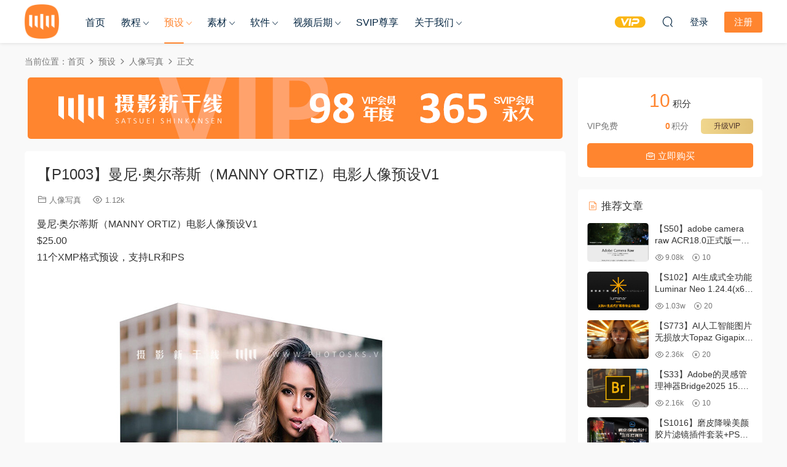

--- FILE ---
content_type: text/html; charset=UTF-8
request_url: https://www.photosks.vip/archives/26247
body_size: 11523
content:
<!DOCTYPE HTML>
<html lang="zh-Hans">
<head>
  <meta charset="UTF-8">
  <meta http-equiv="X-UA-Compatible" content="IE=edge,chrome=1">
  <meta name="viewport" content="width=device-width,minimum-scale=1.0,maximum-scale=1.0,user-scalable=no"/>
  <meta name="apple-mobile-web-app-title" content="摄影新干线">
  <meta http-equiv="Cache-Control" content="no-siteapp">
    <title>【P1003】曼尼·奥尔蒂斯（MANNY ORTIZ）电影人像预设V1 - 摄影新干线</title>
  <meta name="keywords" content="lr预设,写真,后期,特效,调色,人像写真,婚礼预设,旅行风光,最新发布,电影胶片,网红预设,预设">
  <meta name="description" content="曼尼·奥尔蒂斯（MANNY ORTIZ）电影人像预设V1 $25.00 11个XMP格式预设，支持LR和PS   这里是10个我最喜欢的自定义LIGHTRESETS，仅需$ 25 ！！！这些是“一键式”预设，可以对图像进行颜色分级以获得令人敬畏的胶片外观！我是电影外...">
    <link rel="shortcut icon" href="https://www.photosks.vip/wp-content/uploads/2022/02/logoyuankong.png">
  <meta name='robots' content='max-image-preview:large' />
	<style>img:is([sizes="auto" i], [sizes^="auto," i]) { contain-intrinsic-size: 3000px 1500px }</style>
	<style id='classic-theme-styles-inline-css' type='text/css'>
/*! This file is auto-generated */
.wp-block-button__link{color:#fff;background-color:#32373c;border-radius:9999px;box-shadow:none;text-decoration:none;padding:calc(.667em + 2px) calc(1.333em + 2px);font-size:1.125em}.wp-block-file__button{background:#32373c;color:#fff;text-decoration:none}
</style>
<link rel='stylesheet' id='modown-font-css' href='https://www.photosks.vip/wp-content/themes/modown/static/css/fonts.css?ver=9.44' type='text/css' media='screen' />
<link rel='stylesheet' id='modown-base-css' href='https://www.photosks.vip/wp-content/themes/modown/static/css/base.css?ver=9.44' type='text/css' media='screen' />
<script type="text/javascript" src="https://www.photosks.vip/wp-includes/js/jquery/jquery.min.js?ver=3.7.1" id="jquery-core-js"></script>
<script type="text/javascript" src="https://www.photosks.vip/wp-includes/js/jquery/jquery-migrate.min.js?ver=3.4.1" id="jquery-migrate-js"></script>
<link rel="https://api.w.org/" href="https://www.photosks.vip/wp-json/" /><link rel="alternate" title="JSON" type="application/json" href="https://www.photosks.vip/wp-json/wp/v2/posts/26247" /><style id="erphpdown-custom"></style>
<link rel="icon" href="https://www.photosks.vip/wp-content/uploads/2022/02/cropped-logoyuankong-32x32.png" sizes="32x32" />
<link rel="icon" href="https://www.photosks.vip/wp-content/uploads/2022/02/cropped-logoyuankong-192x192.png" sizes="192x192" />
<link rel="apple-touch-icon" href="https://www.photosks.vip/wp-content/uploads/2022/02/cropped-logoyuankong-180x180.png" />
<meta name="msapplication-TileImage" content="https://www.photosks.vip/wp-content/uploads/2022/02/cropped-logoyuankong-270x270.png" />
    <script>var $ = jQuery;</script>
  <style>
  :root{--theme-color: #ff852f;--theme-color2: #ff852f;--theme-radius: 5px;}    .nav-main > li, .nav-main > li > a, .nav-right a{color:#062743;}
    body.night .nav-main > li, body.night .nav-main > li > a, body.night .nav-right a{color:#999;}
    @media (max-width: 768px){
      .nav-right .nav-button a {color: #062743;}
    }
      .container{max-width:1505px;}
            .slider-left{max-width: 1200px;}
    @media (max-width:1535px){
      .modown-ad .item:nth-child(5){display: none;}
      .slider-right2{width: 285px;}
      .slider-right2 .item2{display: none;}
      .slider-left{max-width: 895px;}
    }

        .post > .vip-tag, .post > .free-tag{display:none !important;}
      .erphpdown-box, .erphpdown, .article-content .erphpdown-content-vip{background: transparent !important;border: 2px dashed var(--theme-color);}
    .erphpdown-box .erphpdown-title{display: inline-block;}
  .logo a img{width:56px;height:auto;max-height:100%}@media (max-width: 1024px){.logo a img{width:56px;height:auto;max-height:100%}}.footer-widget{width:calc(21% - 20px);}@media (max-width: 768px){.footer-widget{width:calc(50% - 20px);margin-bottom:25px}
  .footer-widget:first-child{width:calc(100% - 20px);padding-right: 0}
  .footer-widget:last-child{width:calc(100% - 20px);padding-left: 0;margin-bottom: 0}}@media (max-width: 768px){}@media (max-width:480px){}</style></head>
<body class="post-template-default single single-post postid-26247 single-format-standard">
<header class="header">
  <div class="container clearfix">

    
        <div class="logo">
      <a href="https://www.photosks.vip" title="摄影新干线"><img src="https://www.photosks.vip/wp-content/uploads/2022/02/logoyuankong.png" data-light="https://www.photosks.vip/wp-content/uploads/2022/02/logoyuankong.png" data-dark="https://www.photosks.vip/wp-content/uploads/2022/02/logoyuankong.png" alt="摄影新干线" /></a>
    </div>

    <ul class="nav-main">
      <li id="menu-item-39" class="menu-item menu-item-type-custom menu-item-object-custom menu-item-home menu-item-39"><a href="http://www.photosks.vip">首页</a></li>
<li id="menu-item-30" class="menu-item menu-item-type-taxonomy menu-item-object-category menu-item-has-children menu-item-30"><a href="https://www.photosks.vip/archives/category/jiaocheng">教程</a>
<ul class="sub-menu">
	<li id="menu-item-38" class="menu-item menu-item-type-taxonomy menu-item-object-category menu-item-38"><a href="https://www.photosks.vip/archives/category/jiaocheng/jichu">摄影基础</a></li>
	<li id="menu-item-74" class="menu-item menu-item-type-taxonomy menu-item-object-category menu-item-74"><a href="https://www.photosks.vip/archives/category/jiaocheng/renxiang">人像写真</a></li>
	<li id="menu-item-77" class="menu-item menu-item-type-taxonomy menu-item-object-category menu-item-77"><a href="https://www.photosks.vip/archives/category/jiaocheng/hunli">婚礼纪实</a></li>
	<li id="menu-item-81" class="menu-item menu-item-type-taxonomy menu-item-object-category menu-item-81"><a href="https://www.photosks.vip/archives/category/jiaocheng/lvxing">旅行风光</a></li>
	<li id="menu-item-76" class="menu-item menu-item-type-taxonomy menu-item-object-category menu-item-76"><a href="https://www.photosks.vip/archives/category/jiaocheng/shang">商业产品</a></li>
	<li id="menu-item-78" class="menu-item menu-item-type-taxonomy menu-item-object-category menu-item-78"><a href="https://www.photosks.vip/archives/category/jiaocheng/shouji">手机摄影</a></li>
	<li id="menu-item-79" class="menu-item menu-item-type-taxonomy menu-item-object-category menu-item-79"><a href="https://www.photosks.vip/archives/category/jiaocheng/shehou">摄影后期</a></li>
	<li id="menu-item-32858" class="menu-item menu-item-type-taxonomy menu-item-object-category menu-item-32858"><a href="https://www.photosks.vip/archives/category/jiaocheng/aijiao">AI教程</a></li>
	<li id="menu-item-75" class="menu-item menu-item-type-taxonomy menu-item-object-category menu-item-75"><a href="https://www.photosks.vip/archives/category/jiaocheng/qita">其他教程</a></li>
</ul>
</li>
<li id="menu-item-33" class="menu-item menu-item-type-taxonomy menu-item-object-category current-post-ancestor current-menu-parent current-post-parent menu-item-has-children menu-item-33"><a href="https://www.photosks.vip/archives/category/yushe">预设</a>
<ul class="sub-menu">
	<li id="menu-item-90" class="menu-item menu-item-type-taxonomy menu-item-object-category current-post-ancestor current-menu-parent current-post-parent menu-item-90"><a href="https://www.photosks.vip/archives/category/yushe/wanghong">网红预设</a></li>
	<li id="menu-item-85" class="menu-item menu-item-type-taxonomy menu-item-object-category current-post-ancestor current-menu-parent current-post-parent menu-item-85"><a href="https://www.photosks.vip/archives/category/yushe/renxiang-yushe">人像写真</a></li>
	<li id="menu-item-89" class="menu-item menu-item-type-taxonomy menu-item-object-category menu-item-89"><a href="https://www.photosks.vip/archives/category/yushe/rixi">日系清新</a></li>
	<li id="menu-item-87" class="menu-item menu-item-type-taxonomy menu-item-object-category current-post-ancestor current-menu-parent current-post-parent menu-item-87"><a href="https://www.photosks.vip/archives/category/yushe/hunli-yushe">婚礼预设</a></li>
	<li id="menu-item-88" class="menu-item menu-item-type-taxonomy menu-item-object-category current-post-ancestor current-menu-parent current-post-parent menu-item-88"><a href="https://www.photosks.vip/archives/category/yushe/lvxing-yushe">旅行风光</a></li>
	<li id="menu-item-91" class="menu-item menu-item-type-taxonomy menu-item-object-category current-post-ancestor current-menu-parent current-post-parent menu-item-91"><a href="https://www.photosks.vip/archives/category/yushe/jiaopian">电影胶片</a></li>
	<li id="menu-item-14384" class="menu-item menu-item-type-taxonomy menu-item-object-category menu-item-14384"><a href="https://www.photosks.vip/archives/category/yushe/lut">lut视频预设</a></li>
	<li id="menu-item-15503" class="menu-item menu-item-type-taxonomy menu-item-object-category menu-item-15503"><a href="https://www.photosks.vip/archives/category/yushe/phone">手机预设</a></li>
	<li id="menu-item-86" class="menu-item menu-item-type-taxonomy menu-item-object-category menu-item-86"><a href="https://www.photosks.vip/archives/category/yushe/qita-yushe">其他预设</a></li>
</ul>
</li>
<li id="menu-item-32" class="menu-item menu-item-type-taxonomy menu-item-object-category menu-item-has-children menu-item-32"><a href="https://www.photosks.vip/archives/category/sucai">素材</a>
<ul class="sub-menu">
	<li id="menu-item-55" class="menu-item menu-item-type-taxonomy menu-item-object-category menu-item-55"><a href="https://www.photosks.vip/archives/category/sucai/fenceng">分层素材</a></li>
	<li id="menu-item-56" class="menu-item menu-item-type-taxonomy menu-item-object-category menu-item-56"><a href="https://www.photosks.vip/archives/category/sucai/tupian">图片素材</a></li>
	<li id="menu-item-54" class="menu-item menu-item-type-taxonomy menu-item-object-category menu-item-54"><a href="https://www.photosks.vip/archives/category/sucai/ziti">字体素材</a></li>
	<li id="menu-item-26019" class="menu-item menu-item-type-taxonomy menu-item-object-category menu-item-26019"><a href="https://www.photosks.vip/archives/category/sucai/xiezhen">写真样片</a></li>
	<li id="menu-item-52" class="menu-item menu-item-type-taxonomy menu-item-object-category menu-item-52"><a href="https://www.photosks.vip/archives/category/sucai/other">其他素材</a></li>
</ul>
</li>
<li id="menu-item-31" class="menu-item menu-item-type-taxonomy menu-item-object-category menu-item-has-children menu-item-31"><a href="https://www.photosks.vip/archives/category/ruanjian">软件</a>
<ul class="sub-menu">
	<li id="menu-item-83" class="menu-item menu-item-type-taxonomy menu-item-object-category menu-item-83"><a href="https://www.photosks.vip/archives/category/ruanjian/tuxiang">图像软件</a></li>
	<li id="menu-item-84" class="menu-item menu-item-type-taxonomy menu-item-object-category menu-item-84"><a href="https://www.photosks.vip/archives/category/ruanjian/chajian">滤镜插件</a></li>
	<li id="menu-item-82" class="menu-item menu-item-type-taxonomy menu-item-object-category menu-item-82"><a href="https://www.photosks.vip/archives/category/ruanjian/dongzuo">动作笔刷</a></li>
	<li id="menu-item-32859" class="menu-item menu-item-type-taxonomy menu-item-object-category menu-item-32859"><a href="https://www.photosks.vip/archives/category/ruanjian/aishengcheng">AI生成</a></li>
</ul>
</li>
<li id="menu-item-34" class="menu-item menu-item-type-taxonomy menu-item-object-category menu-item-has-children menu-item-34"><a href="https://www.photosks.vip/archives/category/yingshi">视频后期</a>
<ul class="sub-menu">
	<li id="menu-item-72" class="menu-item menu-item-type-taxonomy menu-item-object-category menu-item-72"><a href="https://www.photosks.vip/archives/category/yingshi/ruan">视频软件</a></li>
	<li id="menu-item-69" class="menu-item menu-item-type-taxonomy menu-item-object-category menu-item-69"><a href="https://www.photosks.vip/archives/category/yingshi/yingjiao">视频教程</a></li>
	<li id="menu-item-70" class="menu-item menu-item-type-taxonomy menu-item-object-category menu-item-70"><a href="https://www.photosks.vip/archives/category/yingshi/yingmo">视频模板</a></li>
	<li id="menu-item-71" class="menu-item menu-item-type-taxonomy menu-item-object-category menu-item-71"><a href="https://www.photosks.vip/archives/category/yingshi/yingsu">视频素材</a></li>
	<li id="menu-item-73" class="menu-item menu-item-type-taxonomy menu-item-object-category menu-item-73"><a href="https://www.photosks.vip/archives/category/yingshi/douyin">抖音快手</a></li>
</ul>
</li>
<li id="menu-item-92" class="menu-item menu-item-type-taxonomy menu-item-object-category menu-item-92"><a href="https://www.photosks.vip/archives/category/sviponly">SVIP尊享</a></li>
<li id="menu-item-21076" class="menu-item menu-item-type-custom menu-item-object-custom menu-item-has-children menu-item-21076"><a>关于我们</a>
<ul class="sub-menu">
	<li id="menu-item-21048" class="menu-item menu-item-type-post_type menu-item-object-page menu-item-21048"><a href="https://www.photosks.vip/%e6%91%84%e5%bd%b1%e6%96%b0%e5%b9%b2%e7%ba%bf">摄影新干线</a></li>
	<li id="menu-item-21047" class="menu-item menu-item-type-post_type menu-item-object-page menu-item-21047"><a href="https://www.photosks.vip/vip%e4%bb%8b%e7%bb%8d">VIP介绍</a></li>
	<li id="menu-item-21039" class="menu-item menu-item-type-post_type menu-item-object-page menu-item-21039"><a href="https://www.photosks.vip/%e7%95%99%e8%a8%80%e6%9d%bf">留言板</a></li>
</ul>
</li>
    </ul>

    
    <ul class="nav-right">
                  <li class="nav-vip">
        <a href="https://www.photosks.vip/vip"><i class="icon icon-vip-s"></i></a>
      </li>
                                    <li class="nav-search">
        <a href="javascript:;" class="search-loader" title="搜索"><i class="icon icon-search"></i></a>
      </li>
                    <li class="nav-login no"><a href="https://www.photosks.vip/login?redirect_to=https://www.photosks.vip/archives/26247" class="signin-loader" rel="nofollow"><i class="icon icon-user"></i><span>登录</span></a><b class="nav-line"></b><a href="https://www.photosks.vip/login?action=register&redirect_to=https://www.photosks.vip/archives/26247" class="reg signup-loader" rel="nofollow"><span>注册</span></a></li>
                    <li class="nav-button"><a href="javascript:;" class="nav-loader"><i class="icon icon-menu"></i></a></li>
          </ul>

  </div>
</header>


<div class="search-wrap">
  <div class="container search-wrap-container">
    <form action="https://www.photosks.vip/" class="search-form" method="get">
            <input autocomplete="off" class="search-input" name="s" placeholder="输入关键字回车" type="text">
      <button class="search-btn" type="submit"><i class="icon icon-search"></i>搜索</button>
      <i class="icon icon-close"></i>
      <input type="hidden" name="cat" class="search-cat-val">
          </form>
  </div>
</div><div class="main">
		<div class="container clearfix">
				<div class="breadcrumbs">当前位置：<span><a href="https://www.photosks.vip/" itemprop="url"><span itemprop="title">首页</span></a></span> <span class="sep"><i class="dripicons dripicons-chevron-right"></i></span> <span><a href="https://www.photosks.vip/archives/category/yushe" itemprop="url"><span itemprop="title">预设</span></a></span> <span class="sep"><i class="dripicons dripicons-chevron-right"></i></span> <span><a href="https://www.photosks.vip/archives/category/yushe/renxiang-yushe" itemprop="url"><span itemprop="title">人像写真</span></a></span> <span class="sep"><i class="dripicons dripicons-chevron-right"></i></span> <span class="current">正文</span></div>						<div class="content-wrap">
	    	<div class="content">
	    		<div class="modown-ad" ><a href="https://www.photosks.vip/vip" ><img src="https://www.photosks.vip/wp-content/uploads/2022/02/toptitle-1.jpg" /></a></div>	    			    			    			    		<article id="single-content" class="single-content">
		    		<div class="article-header">	<h1 class="article-title">【P1003】曼尼·奥尔蒂斯（MANNY ORTIZ）电影人像预设V1</h1>
	<div class="article-meta">
						<span class="item item-cats"><i class="icon icon-cat"></i> <a href="https://www.photosks.vip/archives/category/yushe/renxiang-yushe">人像写真</a></span>		<span class="item"><i class="icon icon-eye"></i> 1.12k</span>							</div>
</div>		    				    		<div class="article-content clearfix">
		    					    					    					    					    						    						    						    						    			<p>曼尼·奥尔蒂斯（MANNY ORTIZ）电影人像预设V1<br />
$25.00<br />
11个XMP格式预设，支持LR和PS<br />
<img fetchpriority="high" decoding="async" class="alignnone size-full wp-image-26249" src="https://www.photosks.vip/wp-content/uploads/2022/07/1-15.jpg" alt="" width="700" height="776" /></p>
<p>这里是10个我最喜欢的自定义LIGHTRESETS，仅需$ 25 ！！！这些是“一键式”预设，可以对图像进行颜色分级以获得令人敬畏的胶片外观！我是电影外观的忠实拥护者，并对其进行了调整以适合许多不同类型的图像。我想让您记住，每个预设并不总是适用于每个图像。您必须为自己的图像找到最佳选择，并在必要时进行调整。我最喜欢的一个是“纯金”预设。这是我工作中最常用的一种，因为它给了我很棒的金色肤色，您可以在我的Instagram上看到很多。奖励：名为FRESH的预设之一与我的另一个名为CLEAN LOOK的预设包中的预设相同。它超级通用，并包含在其中！</p>
<p>如何安装</p>
<p>单击lightroom中预设文件夹旁边的加号（+）（在导航器左侧）<br />
点击导入<br />
找到预设并将其导入。他们应该加载到名为CUSTOM的文件夹中<br />
关于</p>
<p>嘿! 我叫Manny Ortiz，我是伊利诺伊州芝加哥市的人像摄影师。我在Youtube上创建免费的在线教程，并使用Sony Mirrorless相机拍摄</p>
<p><img decoding="async" class="alignnone size-full wp-image-26250" src="https://www.photosks.vip/wp-content/uploads/2022/07/2-1-10.jpg" alt="" width="700" height="467" /> <img decoding="async" class="alignnone size-full wp-image-26251" src="https://www.photosks.vip/wp-content/uploads/2022/07/2-2-11.jpg" alt="" width="700" height="1049" /> <img loading="lazy" decoding="async" class="alignnone size-full wp-image-26252" src="https://www.photosks.vip/wp-content/uploads/2022/07/2-3-6.jpg" alt="" width="700" height="1069" /> <img loading="lazy" decoding="async" class="alignnone size-full wp-image-26253" src="https://www.photosks.vip/wp-content/uploads/2022/07/2-4-5.jpg" alt="" width="700" height="1049" /> <img loading="lazy" decoding="async" class="alignnone size-full wp-image-26254" src="https://www.photosks.vip/wp-content/uploads/2022/07/4-1.png" alt="" width="700" height="525" /> <img loading="lazy" decoding="async" class="alignnone size-full wp-image-26255" src="https://www.photosks.vip/wp-content/uploads/2022/07/4-2.png" alt="" width="700" height="533" /> <img loading="lazy" decoding="async" class="alignnone size-full wp-image-26256" src="https://www.photosks.vip/wp-content/uploads/2022/07/4-3.png" alt="" width="700" height="525" /> <img loading="lazy" decoding="async" class="alignnone size-full wp-image-26257" src="https://www.photosks.vip/wp-content/uploads/2022/07/4-4.png" alt="" width="700" height="526" /> <img loading="lazy" decoding="async" class="alignnone size-full wp-image-26258" src="https://www.photosks.vip/wp-content/uploads/2022/07/4-5.png" alt="" width="700" height="526" /> <img loading="lazy" decoding="async" class="alignnone size-full wp-image-26259" src="https://www.photosks.vip/wp-content/uploads/2022/07/4-6.png" alt="" width="700" height="551" /> <img loading="lazy" decoding="async" class="alignnone size-full wp-image-26260" src="https://www.photosks.vip/wp-content/uploads/2022/07/4.png" alt="" width="700" height="528" /> <img loading="lazy" decoding="async" class="alignnone size-full wp-image-26261" src="https://www.photosks.vip/wp-content/uploads/2022/07/5-3.jpg" alt="" width="700" height="1049" /></p>
			    						    						    			<style>.erphpdown-box, .erphpdown-box + .article-custom-metas{display:block;}</style><div class="erphpdown-box"><span class="erphpdown-title">资源下载</span><div class="erphpdown-con clearfix"><div class="erphpdown-price">下载价格<span>10</span> 积分</div><div class="erphpdown-cart"><div class="vip">VIP免费</div><a href="javascript:;" class="down signin-loader">立即购买</a></div></div></div>			    					    		
			    					    				    					            </div>
		    				            <div class="article-tags"><a href="https://www.photosks.vip/archives/tag/lr%e9%a2%84%e8%ae%be" rel="tag">lr预设</a><a href="https://www.photosks.vip/archives/tag/%e5%86%99%e7%9c%9f" rel="tag">写真</a><a href="https://www.photosks.vip/archives/tag/%e5%90%8e%e6%9c%9f" rel="tag">后期</a><a href="https://www.photosks.vip/archives/tag/%e7%89%b9%e6%95%88" rel="tag">特效</a><a href="https://www.photosks.vip/archives/tag/%e8%b0%83%e8%89%b2" rel="tag">调色</a></div>					<div class="article-shares"><a href="javascript:;" data-url="https://www.photosks.vip/archives/26247" class="share-weixin"><i class="icon icon-weixin"></i></a><a data-share="qzone" class="share-qzone" data-url="https://www.photosks.vip/archives/26247"><i class="icon icon-qzone"></i></a><a data-share="weibo" class="share-tsina" data-url="https://www.photosks.vip/archives/26247"><i class="icon icon-weibo"></i></a><a data-share="qq" class="share-sqq" data-url="https://www.photosks.vip/archives/26247"><i class="icon icon-qq"></i></a><a data-share="douban" class="share-douban" data-url="https://www.photosks.vip/archives/26247"><i class="icon icon-douban"></i></a></div>	            </article>
	            	            	            <nav class="article-nav">
	                <span class="article-nav-prev">上一篇<br><a href="https://www.photosks.vip/archives/26244" rel="prev">【F214】一分钟PR剪辑精简培训课</a></span>
	                <span class="article-nav-next">下一篇<br><a href="https://www.photosks.vip/archives/26262" rel="next">【S329】Nucly光线、烟雾和大气的高质量叠加素材+PS笔刷Nebulosity Overlays</a></span>
	            </nav>
	            	            <div class="modown-ad" ><a href="https://www.photosks.vip/vip" ><img src="https://www.photosks.vip/wp-content/uploads/2022/02/vipbanner.jpg" /></a></div>	            <div class="single-related"><h3 class="related-title"><i class="icon icon-related"></i> 猜你喜欢</h3><div class="grids relateds clearfix"><div class="post grid"  data-id="32320">
    <div class="img">
        <a href="https://www.photosks.vip/archives/32320" title="【F245】Adobe Premiere Pro 2025 v25.6.1 WIN 中文版+PR2025语音转字幕转换插件2.1.6版" target="_blank" rel="bookmark">
        <img  src="https://www.photosks.vip/wp-content/uploads/2024/10/27111755436.png" class="thumb" alt="【F245】Adobe Premiere Pro 2025 v25.6.1 WIN 中文版+PR2025语音转字幕转换插件2.1.6版">
                </a>
            </div>
    <div class="con">
        <div class="cat"><a href="https://www.photosks.vip/archives/category/new">最新发布</a></div>
        
        <h3 itemprop="name headline"><a itemprop="url" rel="bookmark" href="https://www.photosks.vip/archives/32320" title="【F245】Adobe Premiere Pro 2025 v25.6.1 WIN 中文版+PR2025语音转字幕转换插件2.1.6版" target="_blank">【F245】Adobe Premiere Pro 2025 v25.6.1 WIN 中文版+PR2025语音转字幕转换插件2.1.6版</a></h3>

                <div class="excerpt">Adobe Premiere Pro 2025 v25.6.1 WIN系统中文直装版+PR2025语音转字幕转换插件
...</div>
        <div class="grid-meta">
            <span class="views"><i class="icon icon-eye"></i> 4.38k</span><span class="price"><span class="fee"><i class="icon icon-money"></i> 20</span></span>        </div>

            </div>

    <span class="vip-tag"><i>VIP</i></span>    </div><div class="post grid"  data-id="34120">
    <div class="img">
        <a href="https://www.photosks.vip/archives/34120" title="【P1341】230种全能摄影AI自适应工具箱 AI Preset Lab-Adaptive AI Toolbox" target="_blank" rel="bookmark">
        <img  src="https://www.photosks.vip/wp-content/uploads/2026/01/14001427964.jpg" class="thumb" alt="【P1341】230种全能摄影AI自适应工具箱 AI Preset Lab-Adaptive AI Toolbox">
                </a>
            </div>
    <div class="con">
        <div class="cat"><a href="https://www.photosks.vip/archives/category/yushe/renxiang-yushe">人像写真</a></div>
        
        <h3 itemprop="name headline"><a itemprop="url" rel="bookmark" href="https://www.photosks.vip/archives/34120" title="【P1341】230种全能摄影AI自适应工具箱 AI Preset Lab-Adaptive AI Toolbox" target="_blank">【P1341】230种全能摄影AI自适应工具箱 AI Preset Lab-Adaptive AI Toolbox</a></h3>

                <div class="excerpt">230种全能摄影AI自适应工具箱 AI Preset Lab-Adaptive AI Toolbox

配备230+自适...</div>
        <div class="grid-meta">
            <span class="views"><i class="icon icon-eye"></i> 2.25k</span><span class="price"><span class="fee"><i class="icon icon-money"></i> 20</span></span>        </div>

            </div>

    <span class="vip-tag"><i>VIP</i></span>    </div><div class="post grid"  data-id="34113">
    <div class="img">
        <a href="https://www.photosks.vip/archives/34113" title="【P1340】亚历克斯·哈钦森预设包Alex Hutchinson35mm 胶片" target="_blank" rel="bookmark">
        <img  src="https://www.photosks.vip/wp-content/uploads/2026/01/14001052279.png" class="thumb" alt="【P1340】亚历克斯·哈钦森预设包Alex Hutchinson35mm 胶片">
                </a>
            </div>
    <div class="con">
        <div class="cat"><a href="https://www.photosks.vip/archives/category/yushe/renxiang-yushe">人像写真</a></div>
        
        <h3 itemprop="name headline"><a itemprop="url" rel="bookmark" href="https://www.photosks.vip/archives/34113" title="【P1340】亚历克斯·哈钦森预设包Alex Hutchinson35mm 胶片" target="_blank">【P1340】亚历克斯·哈钦森预设包Alex Hutchinson35mm 胶片</a></h3>

                <div class="excerpt">亚历克斯·哈钦森预设包Alex Hutchinson35mm 胶片
关于摄影师

亚历克斯·哈钦森A...</div>
        <div class="grid-meta">
            <span class="views"><i class="icon icon-eye"></i> 1.24k</span><span class="price"><span class="fee"><i class="icon icon-money"></i> 20</span></span>        </div>

            </div>

    <span class="vip-tag"><i>VIP</i></span>    </div><div class="post grid"  data-id="34104">
    <div class="img">
        <a href="https://www.photosks.vip/archives/34104" title="【F249】AI视频无损放大增强修复软件 Topaz Video v1.1.1中文汉化版，含模型文件" target="_blank" rel="bookmark">
        <img  src="https://www.photosks.vip/wp-content/uploads/2026/01/03074445202.jpg" class="thumb" alt="【F249】AI视频无损放大增强修复软件 Topaz Video v1.1.1中文汉化版，含模型文件">
                </a>
            </div>
    <div class="con">
        <div class="cat"><a href="https://www.photosks.vip/archives/category/new">最新发布</a></div>
        
        <h3 itemprop="name headline"><a itemprop="url" rel="bookmark" href="https://www.photosks.vip/archives/34104" title="【F249】AI视频无损放大增强修复软件 Topaz Video v1.1.1中文汉化版，含模型文件" target="_blank">【F249】AI视频无损放大增强修复软件 Topaz Video v1.1.1中文汉化版，含模型文件</a></h3>

                <div class="excerpt">AI视频无损放大软件 Topaz Video 1.1.1汉化版+模型
支持：WIN

    

支持WIN...</div>
        <div class="grid-meta">
            <span class="views"><i class="icon icon-eye"></i> 1.27k</span><span class="price"><span class="fee"><i class="icon icon-money"></i> 10</span></span>        </div>

            </div>

    <span class="vip-tag"><i>VIP</i></span>    </div><div class="post grid"  data-id="34076">
    <div class="img">
        <a href="https://www.photosks.vip/archives/34076" title="【S1136】PS商业级人像修图插件 Infinite Retouch V1.0.3含视频教程 WIN_MAC" target="_blank" rel="bookmark">
        <img  src="https://www.photosks.vip/wp-content/uploads/2026/01/03071139114.jpg" class="thumb" alt="【S1136】PS商业级人像修图插件 Infinite Retouch V1.0.3含视频教程 WIN_MAC">
                </a>
            </div>
    <div class="con">
        <div class="cat"><a href="https://www.photosks.vip/archives/category/ruanjian/tuxiang">图像软件</a></div>
        
        <h3 itemprop="name headline"><a itemprop="url" rel="bookmark" href="https://www.photosks.vip/archives/34076" title="【S1136】PS商业级人像修图插件 Infinite Retouch V1.0.3含视频教程 WIN_MAC" target="_blank">【S1136】PS商业级人像修图插件 Infinite Retouch V1.0.3含视频教程 WIN_MAC</a></h3>

                <div class="excerpt">PS商业级人像修图插件 Infinite Retouch V1.0.3 含视频教程



适用于Photosho...</div>
        <div class="grid-meta">
            <span class="views"><i class="icon icon-eye"></i> 2.29k</span><span class="price"><span class="fee"><i class="icon icon-money"></i> 20</span></span>        </div>

            </div>

    <span class="vip-tag"><i>VIP</i></span>    </div><div class="post grid"  data-id="28990">
    <div class="img">
        <a href="https://www.photosks.vip/archives/28990" title="【S957】手机APP Lightroom CC 11.1.1for Android 直装破解高级版 含天空、主体选择功能" target="_blank" rel="bookmark">
        <img  src="https://www.photosks.vip/wp-content/uploads/2024/12/23002652332.jpg" class="thumb" alt="【S957】手机APP Lightroom CC 11.1.1for Android 直装破解高级版 含天空、主体选择功能">
                </a>
            </div>
    <div class="con">
        <div class="cat"><a href="https://www.photosks.vip/archives/category/ruanjian/tuxiang">图像软件</a></div>
        
        <h3 itemprop="name headline"><a itemprop="url" rel="bookmark" href="https://www.photosks.vip/archives/28990" title="【S957】手机APP Lightroom CC 11.1.1for Android 直装破解高级版 含天空、主体选择功能" target="_blank">【S957】手机APP Lightroom CC 11.1.1for Android 直装破解高级版 含天空、主体选择功能</a></h3>

                <div class="excerpt">注意: 安装完要登陆账号，一键安装，解锁所有高级功能！

根据手机处理器不同分...</div>
        <div class="grid-meta">
            <span class="views"><i class="icon icon-eye"></i> 2.77k</span><span class="price"><span class="fee"><i class="icon icon-money"></i> 10</span></span>        </div>

            </div>

    <span class="vip-tag"><i>VIP</i></span>    </div></div></div>	            <div class="single-comment">
	<h3 class="comments-title" id="comments">
		<i class="icon icon-comments"></i> 评论<small>0</small>
	</h3>
	<div id="respond" class="comments-respond no_webshot">
				<div class="comment-signarea">请先 <a href="javascript:;" class="signin-loader">登录</a></div>
			</div>
	</div>



	            	    	</div>
	    </div>
		<aside class="sidebar">
	<div class="theiaStickySidebar">
	<div class="widget widget-erphpdown"><div class="item price"><span>10</span> 积分</div><div class="item vip vip-text"><div class="vit"><span class="tit">VIP免费</span><a href="http://www.photosks.vip/user?pd=vip" target="_blank" class="erphpdown-vip-btn erphpdown-vip-loader">升级VIP</a><span class="pri"><b>0</b>积分</span></div></div><a href="javascript:;" class="down signin-loader"><i class="icon icon-work"></i> 立即购买</a></div>
	<div class="widget widget-postlist"><h3><i class="icon icon-posts"></i> 推荐文章</h3><ul class="clearfix hasimg">        <li>
                    <a href="https://www.photosks.vip/archives/24038" title="【S50】adobe camera raw ACR18.0正式版一键升级包 ACR最新升级包 支持WIN和MAC" target="_blank" rel="bookmark" class="img">
		    <img src="https://www.photosks.vip/wp-content/uploads/2025/08/29121658517.png" class="thumb" alt="【S50】adobe camera raw ACR18.0正式版一键升级包 ACR最新升级包 支持WIN和MAC">
		  </a>
		  		            <h4><a href="https://www.photosks.vip/archives/24038" target="_blank" title="【S50】adobe camera raw ACR18.0正式版一键升级包 ACR最新升级包 支持WIN和MAC">【S50】adobe camera raw ACR18.0正式版一键升级包 ACR最新升级包 支持WIN和MAC</a></h4>
          <p class="meta">
          	          	<span class="views"><i class="icon icon-eye"></i> 9.08k</span>          	<span class="price"><span class="fee"><i class="icon icon-money"></i> 10</span></span>          </p>
                  </li>
		        <li>
                    <a href="https://www.photosks.vip/archives/24006" title="【S102】AI生成式全功能Luminar Neo 1.24.4(x64)超强修图插件中文版WIN+MAC含400个预设" target="_blank" rel="bookmark" class="img">
		    <img src="https://www.photosks.vip/wp-content/uploads/2025/03/12145747417.jpg" class="thumb" alt="【S102】AI生成式全功能Luminar Neo 1.24.4(x64)超强修图插件中文版WIN+MAC含400个预设">
		  </a>
		  		            <h4><a href="https://www.photosks.vip/archives/24006" target="_blank" title="【S102】AI生成式全功能Luminar Neo 1.24.4(x64)超强修图插件中文版WIN+MAC含400个预设">【S102】AI生成式全功能Luminar Neo 1.24.4(x64)超强修图插件中文版WIN+MAC含400个预设</a></h4>
          <p class="meta">
          	          	<span class="views"><i class="icon icon-eye"></i> 1.03w</span>          	<span class="price"><span class="fee"><i class="icon icon-money"></i> 20</span></span>          </p>
                  </li>
		        <li>
                    <a href="https://www.photosks.vip/archives/6987" title="【S773】AI人工智能图片无损放大Topaz Gigapixel AI 8.4.0.1b照片模糊清晰 PS插件+独立版 WIN/MAC" target="_blank" rel="bookmark" class="img">
		    <img src="https://www.photosks.vip/wp-content/uploads/2024/10/31140737704.jpg" class="thumb" alt="【S773】AI人工智能图片无损放大Topaz Gigapixel AI 8.4.0.1b照片模糊清晰 PS插件+独立版 WIN/MAC">
		  </a>
		  		            <h4><a href="https://www.photosks.vip/archives/6987" target="_blank" title="【S773】AI人工智能图片无损放大Topaz Gigapixel AI 8.4.0.1b照片模糊清晰 PS插件+独立版 WIN/MAC">【S773】AI人工智能图片无损放大Topaz Gigapixel AI 8.4.0.1b照片模糊清晰 PS插件+独立版 WIN/MAC</a></h4>
          <p class="meta">
          	          	<span class="views"><i class="icon icon-eye"></i> 2.36k</span>          	<span class="price"><span class="fee"><i class="icon icon-money"></i> 20</span></span>          </p>
                  </li>
		        <li>
                    <a href="https://www.photosks.vip/archives/22377" title="【S33】Adobe的灵感管理神器Bridge2025 15.0.3 WIN系统 右键可进入ACR" target="_blank" rel="bookmark" class="img">
		    <img src="https://www.photosks.vip/wp-content/uploads/2021/04/0-13.jpg" class="thumb" alt="【S33】Adobe的灵感管理神器Bridge2025 15.0.3 WIN系统 右键可进入ACR">
		  </a>
		  		            <h4><a href="https://www.photosks.vip/archives/22377" target="_blank" title="【S33】Adobe的灵感管理神器Bridge2025 15.0.3 WIN系统 右键可进入ACR">【S33】Adobe的灵感管理神器Bridge2025 15.0.3 WIN系统 右键可进入ACR</a></h4>
          <p class="meta">
          	          	<span class="views"><i class="icon icon-eye"></i> 2.16k</span>          	<span class="price"><span class="fee"><i class="icon icon-money"></i> 10</span></span>          </p>
                  </li>
		        <li>
                    <a href="https://www.photosks.vip/archives/25302" title="【S1016】磨皮降噪美颜胶片滤镜插件套装+PS动作 Imagenomic Professional Plugin Suite v2027 Win汉化中文版" target="_blank" rel="bookmark" class="img">
		    <img src="https://www.photosks.vip/wp-content/uploads/2024/06/09122000571.jpg" class="thumb" alt="【S1016】磨皮降噪美颜胶片滤镜插件套装+PS动作 Imagenomic Professional Plugin Suite v2027 Win汉化中文版">
		  </a>
		  		            <h4><a href="https://www.photosks.vip/archives/25302" target="_blank" title="【S1016】磨皮降噪美颜胶片滤镜插件套装+PS动作 Imagenomic Professional Plugin Suite v2027 Win汉化中文版">【S1016】磨皮降噪美颜胶片滤镜插件套装+PS动作 Imagenomic Professional Plugin Suite v2027 Win汉化中文版</a></h4>
          <p class="meta">
          	          	<span class="views"><i class="icon icon-eye"></i> 2.38k</span>          	<span class="price"><span class="fee"><i class="icon icon-money"></i> 15</span></span>          </p>
                  </li>
		        <li>
                    <a href="https://www.photosks.vip/archives/25484" title="【F607】达芬奇调色软件DaVinci Resolve Studio18.6Win、Mac 中文/英文" target="_blank" rel="bookmark" class="img">
		    <img src="https://www.photosks.vip/wp-content/uploads/2022/04/0-13.jpg" class="thumb" alt="【F607】达芬奇调色软件DaVinci Resolve Studio18.6Win、Mac 中文/英文">
		  </a>
		  		            <h4><a href="https://www.photosks.vip/archives/25484" target="_blank" title="【F607】达芬奇调色软件DaVinci Resolve Studio18.6Win、Mac 中文/英文">【F607】达芬奇调色软件DaVinci Resolve Studio18.6Win、Mac 中文/英文</a></h4>
          <p class="meta">
          	          	<span class="views"><i class="icon icon-eye"></i> 3.62k</span>          	<span class="price"><span class="fee"><i class="icon icon-money"></i> 10</span></span>          </p>
                  </li>
		        <li>
                    <a href="https://www.photosks.vip/archives/21518" title="【S800】PT Photo Editor(轻量级的图片编辑工具)5.10.3汉化版 WIN" target="_blank" rel="bookmark" class="img">
		    <img src="https://www.photosks.vip/wp-content/uploads/2021/02/0-14.jpg" class="thumb" alt="【S800】PT Photo Editor(轻量级的图片编辑工具)5.10.3汉化版 WIN">
		  </a>
		  		            <h4><a href="https://www.photosks.vip/archives/21518" target="_blank" title="【S800】PT Photo Editor(轻量级的图片编辑工具)5.10.3汉化版 WIN">【S800】PT Photo Editor(轻量级的图片编辑工具)5.10.3汉化版 WIN</a></h4>
          <p class="meta">
          	          	<span class="views"><i class="icon icon-eye"></i> 1.77k</span>          	<span class="price"><span class="fee"><i class="icon icon-money"></i> 10</span></span>          </p>
                  </li>
		        <li>
                    <a href="https://www.photosks.vip/archives/24784" title="【S105】DxO FilmPack 6.15中文版 PS胶片模拟滤镜支持WIN/MAC" target="_blank" rel="bookmark" class="img">
		    <img src="https://www.photosks.vip/wp-content/uploads/2022/01/0-19.jpg" class="thumb" alt="【S105】DxO FilmPack 6.15中文版 PS胶片模拟滤镜支持WIN/MAC">
		  </a>
		  		            <h4><a href="https://www.photosks.vip/archives/24784" target="_blank" title="【S105】DxO FilmPack 6.15中文版 PS胶片模拟滤镜支持WIN/MAC">【S105】DxO FilmPack 6.15中文版 PS胶片模拟滤镜支持WIN/MAC</a></h4>
          <p class="meta">
          	          	<span class="views"><i class="icon icon-eye"></i> 2.01k</span>          	<span class="price"><span class="fee"><i class="icon icon-money"></i> 10</span></span>          </p>
                  </li>
		</ul></div><div class="widget widget-text"><h3>微信公众号</h3><img src="https://www.photosks.vip/wp-content/uploads/2021/01/微信公众号.jpg" style="width:270px"></div><div class="widget widget-tags"><h3><i class="icon icon-tag"></i> 热门标签</h3><div class="items"><a href="https://www.photosks.vip/archives/tag/%e5%90%8e%e6%9c%9f">后期</a><a href="https://www.photosks.vip/archives/tag/%e4%ba%ba%e5%83%8f">人像</a><a href="https://www.photosks.vip/archives/tag/%e8%b0%83%e8%89%b2">调色</a><a href="https://www.photosks.vip/archives/tag/lr%e9%a2%84%e8%ae%be">lr预设</a><a href="https://www.photosks.vip/archives/tag/%e5%95%86%e4%b8%9a">商业</a><a href="https://www.photosks.vip/archives/tag/%e7%89%b9%e6%95%88">特效</a><a href="https://www.photosks.vip/archives/tag/%e5%86%99%e7%9c%9f">写真</a><a href="https://www.photosks.vip/archives/tag/%e7%bd%91%e7%ba%a2">网红</a><a href="https://www.photosks.vip/archives/tag/%e8%83%b6%e7%89%87">胶片</a><a href="https://www.photosks.vip/archives/tag/%e7%b4%a0%e6%9d%90">素材</a><a href="https://www.photosks.vip/archives/tag/%e6%95%99%e7%a8%8b">教程</a><a href="https://www.photosks.vip/archives/tag/%e7%94%b5%e5%bd%b1">电影</a><a href="https://www.photosks.vip/archives/tag/%e6%ac%a7%e7%be%8e">欧美</a><a href="https://www.photosks.vip/archives/tag/%e8%bd%af%e4%bb%b6">软件</a><a href="https://www.photosks.vip/archives/tag/%e8%a7%86%e9%a2%91%e5%88%b6%e4%bd%9c">视频制作</a></div></div><div class="widget widget-postlist"><h3><i class="icon icon-posts"></i> 最新文章</h3><ul class="clearfix hasimg">        <li>
                    <a href="https://www.photosks.vip/archives/32320" title="【F245】Adobe Premiere Pro 2025 v25.6.1 WIN 中文版+PR2025语音转字幕转换插件2.1.6版" target="_blank" rel="bookmark" class="img">
		    <img src="https://www.photosks.vip/wp-content/uploads/2024/10/27111755436.png" class="thumb" alt="【F245】Adobe Premiere Pro 2025 v25.6.1 WIN 中文版+PR2025语音转字幕转换插件2.1.6版">
		  </a>
		  		            <h4><a href="https://www.photosks.vip/archives/32320" target="_blank" title="【F245】Adobe Premiere Pro 2025 v25.6.1 WIN 中文版+PR2025语音转字幕转换插件2.1.6版">【F245】Adobe Premiere Pro 2025 v25.6.1 WIN 中文版+PR2025语音转字幕转换插件2.1.6版</a></h4>
          <p class="meta">
          	          	<span class="views"><i class="icon icon-eye"></i> 4.38k</span>          	<span class="price"><span class="fee"><i class="icon icon-money"></i> 20</span></span>          </p>
                  </li>
		        <li>
                    <a href="https://www.photosks.vip/archives/34120" title="【P1341】230种全能摄影AI自适应工具箱 AI Preset Lab-Adaptive AI Toolbox" target="_blank" rel="bookmark" class="img">
		    <img src="https://www.photosks.vip/wp-content/uploads/2026/01/14001427964.jpg" class="thumb" alt="【P1341】230种全能摄影AI自适应工具箱 AI Preset Lab-Adaptive AI Toolbox">
		  </a>
		  		            <h4><a href="https://www.photosks.vip/archives/34120" target="_blank" title="【P1341】230种全能摄影AI自适应工具箱 AI Preset Lab-Adaptive AI Toolbox">【P1341】230种全能摄影AI自适应工具箱 AI Preset Lab-Adaptive AI Toolbox</a></h4>
          <p class="meta">
          	          	<span class="views"><i class="icon icon-eye"></i> 2.25k</span>          	<span class="price"><span class="fee"><i class="icon icon-money"></i> 20</span></span>          </p>
                  </li>
		        <li>
                    <a href="https://www.photosks.vip/archives/34113" title="【P1340】亚历克斯·哈钦森预设包Alex Hutchinson35mm 胶片" target="_blank" rel="bookmark" class="img">
		    <img src="https://www.photosks.vip/wp-content/uploads/2026/01/14001052279.png" class="thumb" alt="【P1340】亚历克斯·哈钦森预设包Alex Hutchinson35mm 胶片">
		  </a>
		  		            <h4><a href="https://www.photosks.vip/archives/34113" target="_blank" title="【P1340】亚历克斯·哈钦森预设包Alex Hutchinson35mm 胶片">【P1340】亚历克斯·哈钦森预设包Alex Hutchinson35mm 胶片</a></h4>
          <p class="meta">
          	          	<span class="views"><i class="icon icon-eye"></i> 1.24k</span>          	<span class="price"><span class="fee"><i class="icon icon-money"></i> 20</span></span>          </p>
                  </li>
		        <li>
                    <a href="https://www.photosks.vip/archives/34104" title="【F249】AI视频无损放大增强修复软件 Topaz Video v1.1.1中文汉化版，含模型文件" target="_blank" rel="bookmark" class="img">
		    <img src="https://www.photosks.vip/wp-content/uploads/2026/01/03074445202.jpg" class="thumb" alt="【F249】AI视频无损放大增强修复软件 Topaz Video v1.1.1中文汉化版，含模型文件">
		  </a>
		  		            <h4><a href="https://www.photosks.vip/archives/34104" target="_blank" title="【F249】AI视频无损放大增强修复软件 Topaz Video v1.1.1中文汉化版，含模型文件">【F249】AI视频无损放大增强修复软件 Topaz Video v1.1.1中文汉化版，含模型文件</a></h4>
          <p class="meta">
          	          	<span class="views"><i class="icon icon-eye"></i> 1.27k</span>          	<span class="price"><span class="fee"><i class="icon icon-money"></i> 10</span></span>          </p>
                  </li>
		        <li>
                    <a href="https://www.photosks.vip/archives/34095" title="【S1137】中性灰高低频商业级修图PS插件含教程RA Beauty Retouch Panel v5.2汉化版 WIN/MAC" target="_blank" rel="bookmark" class="img">
		    <img src="https://www.photosks.vip/wp-content/uploads/2026/01/03071628540.jpg" class="thumb" alt="【S1137】中性灰高低频商业级修图PS插件含教程RA Beauty Retouch Panel v5.2汉化版 WIN/MAC">
		  </a>
		  		            <h4><a href="https://www.photosks.vip/archives/34095" target="_blank" title="【S1137】中性灰高低频商业级修图PS插件含教程RA Beauty Retouch Panel v5.2汉化版 WIN/MAC">【S1137】中性灰高低频商业级修图PS插件含教程RA Beauty Retouch Panel v5.2汉化版 WIN/MAC</a></h4>
          <p class="meta">
          	          	<span class="views"><i class="icon icon-eye"></i> 2.28k</span>          	<span class="price"><span class="fee"><i class="icon icon-money"></i> 20</span></span>          </p>
                  </li>
		</ul></div>	</div>	    
</aside>	</div>
</div>
<footer class="footer">
	<div class="container">
	    		<div class="footer-widgets">
	    	<div class="footer-widget widget-bottom"><h3>常用软件与安装教程</h3><div class="footer-widget-content"><div class="footer-widget-content"><p>
	<a href="http://www.photosks.vip/archives/7323" target="_blank">摄影后期新手小白贴</a>
</p>
<p>
	<br>
</p>
<p>
	<a href="https://www.photosks.vip/archives/32303" target="_blank">Adobe 2025全系列软件下载</a>
</p>
<p>
	<br>
</p>
<p>
	<a href="http://www.photosks.vip/archives/7655" target="_blank">LR / ACR / 3DLUTS预设安装方法</a>
</p>
<p>
	<br>
</p>
<p>
	<a href="http://www.photosks.vip/archives/3757" target="_blank">PS滤镜、插件、笔刷、面板和动作安装教程 </a>
</p>
<p>
	<br>
</p>
<p>
	<a href="http://www.photosks.vip/archives/3765" target="_blank">插件安装提示未经正确签署怎么办</a>
</p>
<p>
	<br>
</p>
<p>
	<a href="http://www.photosks.vip/archives/3770" target="_blank">Mac安装提示文件已损坏解决方法</a>
</p></div></div></div><div class="footer-widget widget-bottom"><h3>特别声明</h3><div class="footer-widget-content"><div class="footer-widget-content">
<div class="help-tip-text"><p>
<li>本站资源均为通过网络等公开合法渠道获取，</li>
<li>仅供个人学习交流使用，版权归原创所有，</li>
<li>不得用于商业用途，不对所涉及的版权问题</li>
<li>负法律责任，请在下载后24小时之内自觉删</li>
<li>除，否则一切法律后果自行承担。如本站发</li>
<li>布的内容若侵犯到您的权益，敬请来信联系</li>
<li>我们，我们立刻删除。 </li>
<br>
</p>
</div>
<p>
	站长QQ：23430112
</p></div></div></div><div class="footer-widget widget-bottom"><h3>服务与支持</h3><div class="footer-widget-content"><div class="footer-widget-content"><p>
	如有问题，请联系客服
</p>
<p>
	工作时间10：00-17：00（周一至周五，节假日休息）
</p>
<p>
	<br>
</p>
<p>
	<img src="https://www.photosks.vip/wp-content/uploads/2021/01/admin.jpg" style="width:120px"/>
</p></div></div></div><div class="footer-widget widget-bottom"><h3>微信公众号</h3><div class="footer-widget-content"><div class="footer-widget-content"><p>
	添加摄影新干线微信公众号
</p>
<p>
	获取最新最全摄影资讯
</p>
<p>
	<br>
</p>
<p>
	<img src="https://www.photosks.vip/wp-content/uploads/2021/01/微信公众号.jpg" style="width:120px"/>
</p></div></div></div>	    </div>
	    	    	    <div class="copyright"><p>Copyright © 2019-2025 摄影新干线. Designed by Tonji Culture &amp; Qican Technology. All Rights Reserved. <a href="http://beian.miit.gov.cn/" target="_blank" rel="noopener">闽ICP备19022705号-2</a></p>
</div>
	</div>
</footer>






<div class="sign">			
	<div class="sign-mask"></div>			
	<div class="sign-box">	
			
		<div class="sign-wrap">	
			<div class="sign-tips"></div>			
			<form id="sign-in">  
			    <div class="form-item" style="text-align:center"><a href="https://www.photosks.vip"><img class="logo-login" src="https://www.photosks.vip/wp-content/uploads/2022/02/logobai.jpg" alt="摄影新干线"></a></div>
				<div class="form-item"><input type="text" name="user_login" class="form-control" id="user_login" placeholder="用户名/邮箱"><i class="icon icon-user"></i></div>			
				<div class="form-item"><input type="password" name="password" class="form-control" id="user_pass" placeholder="密码"><i class="icon icon-lock"></i></div>		
								<div class="form-item">
					<input type="text" class="form-control" id="user_captcha" name="user_captcha" placeholder="验证码"><span class="captcha-clk2">显示验证码</span>
					<i class="icon icon-safe"></i>
				</div>
					
				<div class="sign-submit">			
					<input type="button" class="btn signinsubmit-loader" name="submit" value="登录">  			
					<input type="hidden" name="action" value="signin">			
				</div>			
				<div class="sign-trans">没有账号？<a href="javascript:;" class="erphp-reg-must">注册</a>&nbsp;&nbsp;<a href="https://www.photosks.vip/login?action=password&redirect_to=https://www.photosks.vip/archives/26247" rel="nofollow" target="_blank">忘记密码？</a></div>		
									
			</form>	
					
			<form id="sign-up" style="display: none;"> 	
			    <div class="form-item" style="text-align:center"><a href="https://www.photosks.vip"><img class="logo-login" src="https://www.photosks.vip/wp-content/uploads/2022/02/logobai.jpg" alt="摄影新干线"></a></div>			
			    	
				<div class="form-item"><input type="text" name="name" class="form-control" id="user_register" placeholder="用户名"><i class="icon icon-user"></i></div>			
				<div class="form-item"><input type="email" name="email" class="form-control" id="user_email" placeholder="邮箱"><i class="icon icon-mail"></i></div>		
				<div class="form-item"><input type="password" name="password2" class="form-control" id="user_pass2" placeholder="密码"><i class="icon icon-lock"></i></div>
								<div class="form-item">
					<input type="text" class="form-control" id="captcha" name="captcha" placeholder="验证码"><span class="captcha-clk2">显示验证码</span>
					<i class="icon icon-safe"></i>
				</div>
					
				<div class="sign-submit">			
					<input type="button" class="btn signupsubmit-loader" name="submit" value="注册">  			
					<input type="hidden" name="action" value="signup">  	
								
				</div>			
				<div class="sign-trans">已有账号？ <a href="javascript:;" class="modown-login-must">登录</a></div>	
					
													
			</form>	
				
							
			<div class="sign-notice"></div>
		</div>
	</div>			
</div>
<script>
	window._MBT = {uri: 'https://www.photosks.vip/wp-content/themes/modown', child: 'https://www.photosks.vip/wp-content/themes/modown', urc: '1', uru: '1', url:'https://www.photosks.vip', urg: '1', usr: 'https://www.photosks.vip/user', roll: [], admin_ajax: 'https://www.photosks.vip/wp-admin/admin-ajax.php', erphpdown: 'https://www.photosks.vip/wp-content/plugins/erphpdown/', image: '0.6316', hanimated: '0', fancybox: '0', anchor: '0', loading: '', nav: '0', iframe: '0', video_full: '0',tuan: '0',down_fixed: '0', post_h3_nav: '0'};</script>
<script>window._ERPHPDOWN = {"uri":"https://www.photosks.vip/wp-content/plugins/erphpdown", "payment": "1", "wppay": "scan", "tuan":"", "danmu": "0", "author": "mobantu"}</script>
<script type="text/javascript" id="erphpdown-js-extra">
/* <![CDATA[ */
var _ERPHP = {"ajaxurl":"https:\/\/www.photosks.vip\/wp-admin\/admin-ajax.php"};
/* ]]> */
</script>
<script type="text/javascript" src="https://www.photosks.vip/wp-content/plugins/erphpdown/static/erphpdown.js?ver=17.61" id="erphpdown-js"></script>
<script type="text/javascript" src="https://www.photosks.vip/wp-content/themes/modown/static/js/lib.js?ver=9.44" id="modown-lib-js"></script>
<script type="text/javascript" src="https://www.photosks.vip/wp-content/themes/modown/static/js/fancybox.min.js?ver=3.3.5" id="modown-fancybox-js"></script>
<script type="text/javascript" src="https://www.photosks.vip/wp-content/themes/modown/static/js/base.js?ver=9.44" id="modown-base-js"></script>
<script>MOBANTU.init({ias: 0, lazy: 0, plazy: 0, water: 0, mbf: 0, mpf: 0, mpfp: 0});document.oncontextmenu = new Function("return false;");</script>
<div class="analysis"><script type="text/javascript"  src="https://js.users.51.la/20151991.js"></script></div>
</body></html>

--- FILE ---
content_type: application/javascript
request_url: https://www.photosks.vip/wp-content/plugins/erphpdown/static/erphpdown.js?ver=17.61
body_size: 20196
content:
/*! Layer v3.1.1 */
;!function(e,t){"use strict";var i,n,a=e.layui&&layui.define,o={getPath:function(){var e=document.currentScript?document.currentScript.src:function(){for(var e,t=document.scripts,i=t.length-1,n=i;n>0;n--)if("interactive"===t[n].readyState){e=t[n].src;break}return e||t[i].src}();return e.substring(0,e.lastIndexOf("/")+1)}(),config:{},end:{},minIndex:0,minLeft:[],btn:["&#x786E;&#x5B9A;","&#x53D6;&#x6D88;"],type:["dialog","page","iframe","loading","tips"],getStyle:function(t,i){var n=t.currentStyle?t.currentStyle:e.getComputedStyle(t,null);return n[n.getPropertyValue?"getPropertyValue":"getAttribute"](i)},link:function(t,i,n){}},r={v:"3.1.1",ie:function(){var t=navigator.userAgent.toLowerCase();return!!(e.ActiveXObject||"ActiveXObject"in e)&&((t.match(/msie\s(\d+)/)||[])[1]||"11")}(),index:e.layer&&e.layer.v?1e5:0,path:o.getPath,config:function(e,t){return e=e||{},r.cache=o.config=i.extend({},o.config,e),r.path=o.config.path||r.path,"string"==typeof e.extend&&(e.extend=[e.extend]),o.config.path&&r.ready(),e.extend?(a?layui.addcss("modules/layer/"+e.extend):o.link("theme/"+e.extend),this):this},ready:function(e){},alert:function(e,t,n){var a="function"==typeof t;return a&&(n=t),r.open(i.extend({content:e,yes:n},a?{}:t))},confirm:function(e,t,n,a){var s="function"==typeof t;return s&&(a=n,n=t),r.open(i.extend({content:e,btn:o.btn,yes:n,btn2:a},s?{}:t))},msg:function(e,n,a){var s="function"==typeof n,f=o.config.skin,c=(f?f+" "+f+"-msg":"")||"layui-layer-msg",u=l.anim.length-1;return s&&(a=n),r.open(i.extend({content:e,time:3e3,shade:!1,skin:c,title:!1,closeBtn:!1,btn:!1,resize:!1,end:a},s&&!o.config.skin?{skin:c+" layui-layer-hui",anim:u}:function(){return n=n||{},(n.icon===-1||n.icon===t&&!o.config.skin)&&(n.skin=c+" "+(n.skin||"layui-layer-hui")),n}()))},load:function(e,t){return r.open(i.extend({type:3,icon:e||0,resize:!1,shade:.01},t))},tips:function(e,t,n){return r.open(i.extend({type:4,content:[e,t],closeBtn:!1,time:3e3,shade:!1,resize:!1,fixed:!1,maxWidth:210},n))}},s=function(e){var t=this;t.index=++r.index,t.config=i.extend({},t.config,o.config,e),document.body?t.creat():setTimeout(function(){t.creat()},30)};s.pt=s.prototype;var l=["layui-layer",".layui-layer-title",".layui-layer-main",".layui-layer-dialog","layui-layer-iframe","layui-layer-content","layui-layer-btn","layui-layer-close"];l.anim=["layer-anim-00","layer-anim-01","layer-anim-02","layer-anim-03","layer-anim-04","layer-anim-05","layer-anim-06"],s.pt.config={type:0,shade:.3,fixed:!0,move:l[1],title:"&#x4FE1;&#x606F;",offset:"auto",area:"auto",closeBtn:1,time:0,zIndex:19891014,maxWidth:360,anim:0,isOutAnim:!0,icon:-1,moveType:1,resize:!0,scrollbar:!0,tips:2},s.pt.vessel=function(e,t){var n=this,a=n.index,r=n.config,s=r.zIndex+a,f="object"==typeof r.title,c=r.maxmin&&(1===r.type||2===r.type),u=r.title?'<div class="layui-layer-title" style="'+(f?r.title[1]:"")+'">'+(f?r.title[0]:r.title)+"</div>":"";return r.zIndex=s,t([r.shade?'<div class="layui-layer-shade" id="layui-layer-shade'+a+'" times="'+a+'" style="'+("z-index:"+(s-1)+"; ")+'"></div>':"",'<div class="'+l[0]+(" layui-layer-"+o.type[r.type])+(0!=r.type&&2!=r.type||r.shade?"":" layui-layer-border")+" "+(r.skin||"")+'" id="'+l[0]+a+'" type="'+o.type[r.type]+'" times="'+a+'" showtime="'+r.time+'" conType="'+(e?"object":"string")+'" style="z-index: '+s+"; width:"+r.area[0]+";height:"+r.area[1]+(r.fixed?"":";position:absolute;")+'">'+(e&&2!=r.type?"":u)+'<div id="'+(r.id||"")+'" class="layui-layer-content'+(0==r.type&&r.icon!==-1?" layui-layer-padding":"")+(3==r.type?" layui-layer-loading"+r.icon:"")+'">'+(0==r.type&&r.icon!==-1?'<i class="layui-layer-ico layui-layer-ico'+r.icon+'"></i>':"")+(1==r.type&&e?"":r.content||"")+'</div><span class="layui-layer-setwin">'+function(){var e=c?'<a class="layui-layer-min" href="javascript:;"><cite></cite></a><a class="layui-layer-ico layui-layer-max" href="javascript:;"></a>':"";return r.closeBtn&&(e+='<a class="layui-layer-ico '+l[7]+" "+l[7]+(r.title?r.closeBtn:4==r.type?"1":"2")+'" href="javascript:;"></a>'),e}()+"</span>"+(r.btn?function(){var e="";"string"==typeof r.btn&&(r.btn=[r.btn]);for(var t=0,i=r.btn.length;t<i;t++)e+='<a class="'+l[6]+t+'">'+r.btn[t]+"</a>";return'<div class="'+l[6]+" layui-layer-btn-"+(r.btnAlign||"")+'">'+e+"</div>"}():"")+(r.resize?'<span class="layui-layer-resize"></span>':"")+"</div>"],u,i('<div class="layui-layer-move"></div>')),n},s.pt.creat=function(){var e=this,t=e.config,a=e.index,s=t.content,f="object"==typeof s,c=i("body");if(!t.id||!i("#"+t.id)[0]){switch("string"==typeof t.area&&(t.area="auto"===t.area?["",""]:[t.area,""]),t.shift&&(t.anim=t.shift),6==r.ie&&(t.fixed=!1),t.type){case 0:t.btn="btn"in t?t.btn:o.btn[0],r.closeAll("dialog");break;case 2:var s=t.content=f?t.content:[t.content||"http://layer.layui.com","auto"];t.content='<iframe scrolling="'+(t.content[1]||"auto")+'" allowtransparency="true" id="'+l[4]+a+'" name="'+l[4]+a+'" onload="this.className=\'\';" class="layui-layer-load" frameborder="0" src="'+t.content[0]+'"></iframe>';break;case 3:delete t.title,delete t.closeBtn,t.icon===-1&&0===t.icon,r.closeAll("loading");break;case 4:f||(t.content=[t.content,"body"]),t.follow=t.content[1],t.content=t.content[0]+'<i class="layui-layer-TipsG"></i>',delete t.title,t.tips="object"==typeof t.tips?t.tips:[t.tips,!0],t.tipsMore||r.closeAll("tips")}if(e.vessel(f,function(n,r,u){c.append(n[0]),f?function(){2==t.type||4==t.type?function(){i("body").append(n[1])}():function(){s.parents("."+l[0])[0]||(s.data("display",s.css("display")).show().addClass("layui-layer-wrap").wrap(n[1]),i("#"+l[0]+a).find("."+l[5]).before(r))}()}():c.append(n[1]),i(".layui-layer-move")[0]||c.append(o.moveElem=u),e.layero=i("#"+l[0]+a),t.scrollbar||l.html.css("overflow","hidden").attr("layer-full",a)}).auto(a),i("#layui-layer-shade"+e.index).css({"background-color":t.shade[1]||"#000",opacity:t.shade[0]||t.shade}),2==t.type&&6==r.ie&&e.layero.find("iframe").attr("src",s[0]),4==t.type?e.tips():e.offset(),t.fixed&&n.on("resize",function(){e.offset(),(/^\d+%$/.test(t.area[0])||/^\d+%$/.test(t.area[1]))&&e.auto(a),4==t.type&&e.tips()}),t.time<=0||setTimeout(function(){r.close(e.index)},t.time),e.move().callback(),l.anim[t.anim]){var u="layer-anim "+l.anim[t.anim];e.layero.addClass(u).one("webkitAnimationEnd mozAnimationEnd MSAnimationEnd oanimationend animationend",function(){i(this).removeClass(u)})}t.isOutAnim&&e.layero.data("isOutAnim",!0)}},s.pt.auto=function(e){var t=this,a=t.config,o=i("#"+l[0]+e);""===a.area[0]&&a.maxWidth>0&&(r.ie&&r.ie<8&&a.btn&&o.width(o.innerWidth()),o.outerWidth()>a.maxWidth&&o.width(a.maxWidth));var s=[o.innerWidth(),o.innerHeight()],f=o.find(l[1]).outerHeight()||0,c=o.find("."+l[6]).outerHeight()||0,u=function(e){e=o.find(e),e.height(s[1]-f-c-2*(0|parseFloat(e.css("padding-top"))))};switch(a.type){case 2:u("iframe");break;default:""===a.area[1]?a.maxHeight>0&&o.outerHeight()>a.maxHeight?(s[1]=a.maxHeight,u("."+l[5])):a.fixed&&s[1]>=n.height()&&(s[1]=n.height(),u("."+l[5])):u("."+l[5])}return t},s.pt.offset=function(){var e=this,t=e.config,i=e.layero,a=[i.outerWidth(),i.outerHeight()],o="object"==typeof t.offset;e.offsetTop=(n.height()-a[1])/2,e.offsetLeft=(n.width()-a[0])/2,o?(e.offsetTop=t.offset[0],e.offsetLeft=t.offset[1]||e.offsetLeft):"auto"!==t.offset&&("t"===t.offset?e.offsetTop=0:"r"===t.offset?e.offsetLeft=n.width()-a[0]:"b"===t.offset?e.offsetTop=n.height()-a[1]:"l"===t.offset?e.offsetLeft=0:"lt"===t.offset?(e.offsetTop=0,e.offsetLeft=0):"lb"===t.offset?(e.offsetTop=n.height()-a[1],e.offsetLeft=0):"rt"===t.offset?(e.offsetTop=0,e.offsetLeft=n.width()-a[0]):"rb"===t.offset?(e.offsetTop=n.height()-a[1],e.offsetLeft=n.width()-a[0]):e.offsetTop=t.offset),t.fixed||(e.offsetTop=/%$/.test(e.offsetTop)?n.height()*parseFloat(e.offsetTop)/100:parseFloat(e.offsetTop),e.offsetLeft=/%$/.test(e.offsetLeft)?n.width()*parseFloat(e.offsetLeft)/100:parseFloat(e.offsetLeft),e.offsetTop+=n.scrollTop(),e.offsetLeft+=n.scrollLeft()),i.attr("minLeft")&&(e.offsetTop=n.height()-(i.find(l[1]).outerHeight()||0),e.offsetLeft=i.css("left")),i.css({top:e.offsetTop,left:e.offsetLeft})},s.pt.tips=function(){var e=this,t=e.config,a=e.layero,o=[a.outerWidth(),a.outerHeight()],r=i(t.follow);r[0]||(r=i("body"));var s={width:r.outerWidth(),height:r.outerHeight(),top:r.offset().top,left:r.offset().left},f=a.find(".layui-layer-TipsG"),c=t.tips[0];t.tips[1]||f.remove(),s.autoLeft=function(){s.left+o[0]-n.width()>0?(s.tipLeft=s.left+s.width-o[0],f.css({right:12,left:"auto"})):s.tipLeft=s.left},s.where=[function(){s.autoLeft(),s.tipTop=s.top-o[1]-10,f.removeClass("layui-layer-TipsB").addClass("layui-layer-TipsT").css("border-right-color",t.tips[1])},function(){s.tipLeft=s.left+s.width+10,s.tipTop=s.top,f.removeClass("layui-layer-TipsL").addClass("layui-layer-TipsR").css("border-bottom-color",t.tips[1])},function(){s.autoLeft(),s.tipTop=s.top+s.height+10,f.removeClass("layui-layer-TipsT").addClass("layui-layer-TipsB").css("border-right-color",t.tips[1])},function(){s.tipLeft=s.left-o[0]-10,s.tipTop=s.top,f.removeClass("layui-layer-TipsR").addClass("layui-layer-TipsL").css("border-bottom-color",t.tips[1])}],s.where[c-1](),1===c?s.top-(n.scrollTop()+o[1]+16)<0&&s.where[2]():2===c?n.width()-(s.left+s.width+o[0]+16)>0||s.where[3]():3===c?s.top-n.scrollTop()+s.height+o[1]+16-n.height()>0&&s.where[0]():4===c&&o[0]+16-s.left>0&&s.where[1](),a.find("."+l[5]).css({"background-color":t.tips[1],"padding-right":t.closeBtn?"30px":""}),a.css({left:s.tipLeft-(t.fixed?n.scrollLeft():0),top:s.tipTop-(t.fixed?n.scrollTop():0)})},s.pt.move=function(){var e=this,t=e.config,a=i(document),s=e.layero,l=s.find(t.move),f=s.find(".layui-layer-resize"),c={};return t.move&&l.css("cursor","move"),l.on("mousedown",function(e){e.preventDefault(),t.move&&(c.moveStart=!0,c.offset=[e.clientX-parseFloat(s.css("left")),e.clientY-parseFloat(s.css("top"))],o.moveElem.css("cursor","move").show())}),f.on("mousedown",function(e){e.preventDefault(),c.resizeStart=!0,c.offset=[e.clientX,e.clientY],c.area=[s.outerWidth(),s.outerHeight()],o.moveElem.css("cursor","se-resize").show()}),a.on("mousemove",function(i){if(c.moveStart){var a=i.clientX-c.offset[0],o=i.clientY-c.offset[1],l="fixed"===s.css("position");if(i.preventDefault(),c.stX=l?0:n.scrollLeft(),c.stY=l?0:n.scrollTop(),!t.moveOut){var f=n.width()-s.outerWidth()+c.stX,u=n.height()-s.outerHeight()+c.stY;a<c.stX&&(a=c.stX),a>f&&(a=f),o<c.stY&&(o=c.stY),o>u&&(o=u)}s.css({left:a,top:o})}if(t.resize&&c.resizeStart){var a=i.clientX-c.offset[0],o=i.clientY-c.offset[1];i.preventDefault(),r.style(e.index,{width:c.area[0]+a,height:c.area[1]+o}),c.isResize=!0,t.resizing&&t.resizing(s)}}).on("mouseup",function(e){c.moveStart&&(delete c.moveStart,o.moveElem.hide(),t.moveEnd&&t.moveEnd(s)),c.resizeStart&&(delete c.resizeStart,o.moveElem.hide())}),e},s.pt.callback=function(){function e(){var e=a.cancel&&a.cancel(t.index,n);e===!1||r.close(t.index)}var t=this,n=t.layero,a=t.config;t.openLayer(),a.success&&(2==a.type?n.find("iframe").on("load",function(){a.success(n,t.index)}):a.success(n,t.index)),6==r.ie&&t.IE6(n),n.find("."+l[6]).children("a").on("click",function(){var e=i(this).index();if(0===e)a.yes?a.yes(t.index,n):a.btn1?a.btn1(t.index,n):r.close(t.index);else{var o=a["btn"+(e+1)]&&a["btn"+(e+1)](t.index,n);o===!1||r.close(t.index)}}),n.find("."+l[7]).on("click",e),a.shadeClose&&i("#layui-layer-shade"+t.index).on("click",function(){r.close(t.index)}),n.find(".layui-layer-min").on("click",function(){var e=a.min&&a.min(n);e===!1||r.min(t.index,a)}),n.find(".layui-layer-max").on("click",function(){i(this).hasClass("layui-layer-maxmin")?(r.restore(t.index),a.restore&&a.restore(n)):(r.full(t.index,a),setTimeout(function(){a.full&&a.full(n)},100))}),a.end&&(o.end[t.index]=a.end)},o.reselect=function(){i.each(i("select"),function(e,t){var n=i(this);n.parents("."+l[0])[0]||1==n.attr("layer")&&i("."+l[0]).length<1&&n.removeAttr("layer").show(),n=null})},s.pt.IE6=function(e){i("select").each(function(e,t){var n=i(this);n.parents("."+l[0])[0]||"none"===n.css("display")||n.attr({layer:"1"}).hide(),n=null})},s.pt.openLayer=function(){var e=this;r.zIndex=e.config.zIndex,r.setTop=function(e){var t=function(){r.zIndex++,e.css("z-index",r.zIndex+1)};return r.zIndex=parseInt(e[0].style.zIndex),e.on("mousedown",t),r.zIndex}},o.record=function(e){var t=[e.width(),e.height(),e.position().top,e.position().left+parseFloat(e.css("margin-left"))];e.find(".layui-layer-max").addClass("layui-layer-maxmin"),e.attr({area:t})},o.rescollbar=function(e){l.html.attr("layer-full")==e&&(l.html[0].style.removeProperty?l.html[0].style.removeProperty("overflow"):l.html[0].style.removeAttribute("overflow"),l.html.removeAttr("layer-full"))},e.layer=r,r.getChildFrame=function(e,t){return t=t||i("."+l[4]).attr("times"),i("#"+l[0]+t).find("iframe").contents().find(e)},r.getFrameIndex=function(e){return i("#"+e).parents("."+l[4]).attr("times")},r.iframeAuto=function(e){if(e){var t=r.getChildFrame("html",e).outerHeight(),n=i("#"+l[0]+e),a=n.find(l[1]).outerHeight()||0,o=n.find("."+l[6]).outerHeight()||0;n.css({height:t+a+o}),n.find("iframe").css({height:t})}},r.iframeSrc=function(e,t){i("#"+l[0]+e).find("iframe").attr("src",t)},r.style=function(e,t,n){var a=i("#"+l[0]+e),r=a.find(".layui-layer-content"),s=a.attr("type"),f=a.find(l[1]).outerHeight()||0,c=a.find("."+l[6]).outerHeight()||0;a.attr("minLeft");s!==o.type[3]&&s!==o.type[4]&&(n||(parseFloat(t.width)<=260&&(t.width=260),parseFloat(t.height)-f-c<=64&&(t.height=64+f+c)),a.css(t),c=a.find("."+l[6]).outerHeight(),s===o.type[2]?a.find("iframe").css({height:parseFloat(t.height)-f-c}):r.css({height:parseFloat(t.height)-f-c-parseFloat(r.css("padding-top"))-parseFloat(r.css("padding-bottom"))}))},r.min=function(e,t){var a=i("#"+l[0]+e),s=a.find(l[1]).outerHeight()||0,f=a.attr("minLeft")||181*o.minIndex+"px",c=a.css("position");o.record(a),o.minLeft[0]&&(f=o.minLeft[0],o.minLeft.shift()),a.attr("position",c),r.style(e,{width:180,height:s,left:f,top:n.height()-s,position:"fixed",overflow:"hidden"},!0),a.find(".layui-layer-min").hide(),"page"===a.attr("type")&&a.find(l[4]).hide(),o.rescollbar(e),a.attr("minLeft")||o.minIndex++,a.attr("minLeft",f)},r.restore=function(e){var t=i("#"+l[0]+e),n=t.attr("area").split(",");t.attr("type");r.style(e,{width:parseFloat(n[0]),height:parseFloat(n[1]),top:parseFloat(n[2]),left:parseFloat(n[3]),position:t.attr("position"),overflow:"visible"},!0),t.find(".layui-layer-max").removeClass("layui-layer-maxmin"),t.find(".layui-layer-min").show(),"page"===t.attr("type")&&t.find(l[4]).show(),o.rescollbar(e)},r.full=function(e){var t,a=i("#"+l[0]+e);o.record(a),l.html.attr("layer-full")||l.html.css("overflow","hidden").attr("layer-full",e),clearTimeout(t),t=setTimeout(function(){var t="fixed"===a.css("position");r.style(e,{top:t?0:n.scrollTop(),left:t?0:n.scrollLeft(),width:n.width(),height:n.height()},!0),a.find(".layui-layer-min").hide()},100)},r.title=function(e,t){var n=i("#"+l[0]+(t||r.index)).find(l[1]);n.html(e)},r.close=function(e){var t=i("#"+l[0]+e),n=t.attr("type"),a="layer-anim-close";if(t[0]){var s="layui-layer-wrap",f=function(){if(n===o.type[1]&&"object"===t.attr("conType")){t.children(":not(."+l[5]+")").remove();for(var a=t.find("."+s),r=0;r<2;r++)a.unwrap();a.css("display",a.data("display")).removeClass(s)}else{if(n===o.type[2])try{var f=i("#"+l[4]+e)[0];f.contentWindow.document.write(""),f.contentWindow.close(),t.find("."+l[5])[0].removeChild(f)}catch(c){}t[0].innerHTML="",t.remove()}"function"==typeof o.end[e]&&o.end[e](),delete o.end[e]};t.data("isOutAnim")&&t.addClass("layer-anim "+a),i("#layui-layer-moves, #layui-layer-shade"+e).remove(),6==r.ie&&o.reselect(),o.rescollbar(e),t.attr("minLeft")&&(o.minIndex--,o.minLeft.push(t.attr("minLeft"))),r.ie&&r.ie<10||!t.data("isOutAnim")?f():setTimeout(function(){f()},200)}},r.closeAll=function(e){i.each(i("."+l[0]),function(){var t=i(this),n=e?t.attr("type")===e:1;n&&r.close(t.attr("times")),n=null})};var f=r.cache||{},c=function(e){return f.skin?" "+f.skin+" "+f.skin+"-"+e:""};r.prompt=function(e,t){var a="";if(e=e||{},"function"==typeof e&&(t=e),e.area){var o=e.area;a='style="width: '+o[0]+"; height: "+o[1]+';"',delete e.area}var s,l=2==e.formType?'<textarea class="layui-layer-input"'+a+">"+(e.value||"")+"</textarea>":function(){return'<input type="'+(1==e.formType?"password":"text")+'" class="layui-layer-input" value="'+(e.value||"")+'">'}(),f=e.success;return delete e.success,r.open(i.extend({type:1,btn:["&#x786E;&#x5B9A;","&#x53D6;&#x6D88;"],content:l,skin:"layui-layer-prompt"+c("prompt"),maxWidth:n.width(),success:function(e){s=e.find(".layui-layer-input"),s.focus(),"function"==typeof f&&f(e)},resize:!1,yes:function(i){var n=s.val();""===n?s.focus():n.length>(e.maxlength||500)?r.tips("&#x6700;&#x591A;&#x8F93;&#x5165;"+(e.maxlength||500)+"&#x4E2A;&#x5B57;&#x6570;",s,{tips:1}):t&&t(n,i,s)}},e))},r.tab=function(e){e=e||{};var t=e.tab||{},n="layui-this",a=e.success;return delete e.success,r.open(i.extend({type:1,skin:"layui-layer-tab"+c("tab"),resize:!1,title:function(){var e=t.length,i=1,a="";if(e>0)for(a='<span class="'+n+'">'+t[0].title+"</span>";i<e;i++)a+="<span>"+t[i].title+"</span>";return a}(),content:'<ul class="layui-layer-tabmain">'+function(){var e=t.length,i=1,a="";if(e>0)for(a='<li class="layui-layer-tabli '+n+'">'+(t[0].content||"no content")+"</li>";i<e;i++)a+='<li class="layui-layer-tabli">'+(t[i].content||"no  content")+"</li>";return a}()+"</ul>",success:function(t){var o=t.find(".layui-layer-title").children(),r=t.find(".layui-layer-tabmain").children();o.on("mousedown",function(t){t.stopPropagation?t.stopPropagation():t.cancelBubble=!0;var a=i(this),o=a.index();a.addClass(n).siblings().removeClass(n),r.eq(o).show().siblings().hide(),"function"==typeof e.change&&e.change(o)}),"function"==typeof a&&a(t)}},e))},r.photos=function(t,n,a){function o(e,t,i){var n=new Image;return n.src=e,n.complete?t(n):(n.onload=function(){n.onload=null,t(n)},void(n.onerror=function(e){n.onerror=null,i(e)}))}var s={};if(t=t||{},t.photos){var l=t.photos.constructor===Object,f=l?t.photos:{},u=f.data||[],d=f.start||0;s.imgIndex=(0|d)+1,t.img=t.img||"img";var y=t.success;if(delete t.success,l){if(0===u.length)return r.msg("&#x6CA1;&#x6709;&#x56FE;&#x7247;")}else{var p=i(t.photos),h=function(){u=[],p.find(t.img).each(function(e){var t=i(this);t.attr("layer-index",e),u.push({alt:t.attr("alt"),pid:t.attr("layer-pid"),src:t.attr("layer-src")||t.attr("src"),thumb:t.attr("src")})})};if(h(),0===u.length)return;if(n||p.on("click",t.img,function(){var e=i(this),n=e.attr("layer-index");r.photos(i.extend(t,{photos:{start:n,data:u,tab:t.tab},full:t.full}),!0),h()}),!n)return}s.imgprev=function(e){s.imgIndex--,s.imgIndex<1&&(s.imgIndex=u.length),s.tabimg(e)},s.imgnext=function(e,t){s.imgIndex++,s.imgIndex>u.length&&(s.imgIndex=1,t)||s.tabimg(e)},s.keyup=function(e){if(!s.end){var t=e.keyCode;e.preventDefault(),37===t?s.imgprev(!0):39===t?s.imgnext(!0):27===t&&r.close(s.index)}},s.tabimg=function(e){if(!(u.length<=1))return f.start=s.imgIndex-1,r.close(s.index),r.photos(t,!0,e)},s.event=function(){s.bigimg.hover(function(){s.imgsee.show()},function(){s.imgsee.hide()}),s.bigimg.find(".layui-layer-imgprev").on("click",function(e){e.preventDefault(),s.imgprev()}),s.bigimg.find(".layui-layer-imgnext").on("click",function(e){e.preventDefault(),s.imgnext()}),i(document).on("keyup",s.keyup)},s.loadi=r.load(1,{shade:!("shade"in t)&&.9,scrollbar:!1}),o(u[d].src,function(n){r.close(s.loadi),s.index=r.open(i.extend({type:1,id:"layui-layer-photos",area:function(){var a=[n.width,n.height],o=[i(e).width()-100,i(e).height()-100];if(!t.full&&(a[0]>o[0]||a[1]>o[1])){var r=[a[0]/o[0],a[1]/o[1]];r[0]>r[1]?(a[0]=a[0]/r[0],a[1]=a[1]/r[0]):r[0]<r[1]&&(a[0]=a[0]/r[1],a[1]=a[1]/r[1])}return[a[0]+"px",a[1]+"px"]}(),title:!1,shade:.9,shadeClose:!0,closeBtn:!1,move:".layui-layer-phimg img",moveType:1,scrollbar:!1,moveOut:!0,isOutAnim:!1,skin:"layui-layer-photos"+c("photos"),content:'<div class="layui-layer-phimg"><img src="'+u[d].src+'" alt="'+(u[d].alt||"")+'" layer-pid="'+u[d].pid+'"><div class="layui-layer-imgsee">'+(u.length>1?'<span class="layui-layer-imguide"><a href="javascript:;" class="layui-layer-iconext layui-layer-imgprev"></a><a href="javascript:;" class="layui-layer-iconext layui-layer-imgnext"></a></span>':"")+'<div class="layui-layer-imgbar" style="display:'+(a?"block":"")+'"><span class="layui-layer-imgtit"><a href="javascript:;">'+(u[d].alt||"")+"</a><em>"+s.imgIndex+"/"+u.length+"</em></span></div></div></div>",success:function(e,i){s.bigimg=e.find(".layui-layer-phimg"),s.imgsee=e.find(".layui-layer-imguide,.layui-layer-imgbar"),s.event(e),t.tab&&t.tab(u[d],e),"function"==typeof y&&y(e)},end:function(){s.end=!0,i(document).off("keyup",s.keyup)}},t))},function(){r.close(s.loadi),r.msg("&#x5F53;&#x524D;&#x56FE;&#x7247;&#x5730;&#x5740;&#x5F02;&#x5E38;<br>&#x662F;&#x5426;&#x7EE7;&#x7EED;&#x67E5;&#x770B;&#x4E0B;&#x4E00;&#x5F20;&#xFF1F;",{time:3e4,btn:["&#x4E0B;&#x4E00;&#x5F20;","&#x4E0D;&#x770B;&#x4E86;"],yes:function(){u.length>1&&s.imgnext(!0,!0)}})})}},o.run=function(t){i=t,n=i(e),l.html=i("html"),r.open=function(e){var t=new s(e);return t.index}},e.layui&&layui.define?(r.ready(),layui.define("jquery",function(t){r.path=layui.cache.dir,o.run(layui.$),e.layer=r,t("layer",r)})):"function"==typeof define&&define.amd?define(["jquery"],function(){return o.run(e.jQuery),r}):function(){o.run(e.jQuery),r.ready()}()}(window);


/*!
 * clipboard.js v1.6.1
 * https://zenorocha.github.io/clipboard.js
 *
 * Licensed MIT © Zeno Rocha
 */
!function(e){if("object"==typeof exports&&"undefined"!=typeof module)module.exports=e();else if("function"==typeof define&&define.amd)define([],e);else{var t;t="undefined"!=typeof window?window:"undefined"!=typeof global?global:"undefined"!=typeof self?self:this,t.Clipboard=e()}}(function(){var e,t,n;return function e(t,n,o){function i(a,c){if(!n[a]){if(!t[a]){var l="function"==typeof require&&require;if(!c&&l)return l(a,!0);if(r)return r(a,!0);var u=new Error("Cannot find module '"+a+"'");throw u.code="MODULE_NOT_FOUND",u}var s=n[a]={exports:{}};t[a][0].call(s.exports,function(e){var n=t[a][1][e];return i(n?n:e)},s,s.exports,e,t,n,o)}return n[a].exports}for(var r="function"==typeof require&&require,a=0;a<o.length;a++)i(o[a]);return i}({1:[function(e,t,n){function o(e,t){for(;e&&e.nodeType!==i;){if(e.matches(t))return e;e=e.parentNode}}var i=9;if("undefined"!=typeof Element&&!Element.prototype.matches){var r=Element.prototype;r.matches=r.matchesSelector||r.mozMatchesSelector||r.msMatchesSelector||r.oMatchesSelector||r.webkitMatchesSelector}t.exports=o},{}],2:[function(e,t,n){function o(e,t,n,o,r){var a=i.apply(this,arguments);return e.addEventListener(n,a,r),{destroy:function(){e.removeEventListener(n,a,r)}}}function i(e,t,n,o){return function(n){n.delegateTarget=r(n.target,t),n.delegateTarget&&o.call(e,n)}}var r=e("./closest");t.exports=o},{"./closest":1}],3:[function(e,t,n){n.node=function(e){return void 0!==e&&e instanceof HTMLElement&&1===e.nodeType},n.nodeList=function(e){var t=Object.prototype.toString.call(e);return void 0!==e&&("[object NodeList]"===t||"[object HTMLCollection]"===t)&&"length"in e&&(0===e.length||n.node(e[0]))},n.string=function(e){return"string"==typeof e||e instanceof String},n.fn=function(e){var t=Object.prototype.toString.call(e);return"[object Function]"===t}},{}],4:[function(e,t,n){function o(e,t,n){if(!e&&!t&&!n)throw new Error("Missing required arguments");if(!c.string(t))throw new TypeError("Second argument must be a String");if(!c.fn(n))throw new TypeError("Third argument must be a Function");if(c.node(e))return i(e,t,n);if(c.nodeList(e))return r(e,t,n);if(c.string(e))return a(e,t,n);throw new TypeError("First argument must be a String, HTMLElement, HTMLCollection, or NodeList")}function i(e,t,n){return e.addEventListener(t,n),{destroy:function(){e.removeEventListener(t,n)}}}function r(e,t,n){return Array.prototype.forEach.call(e,function(e){e.addEventListener(t,n)}),{destroy:function(){Array.prototype.forEach.call(e,function(e){e.removeEventListener(t,n)})}}}function a(e,t,n){return l(document.body,e,t,n)}var c=e("./is"),l=e("delegate");t.exports=o},{"./is":3,delegate:2}],5:[function(e,t,n){function o(e){var t;if("SELECT"===e.nodeName)e.focus(),t=e.value;else if("INPUT"===e.nodeName||"TEXTAREA"===e.nodeName){var n=e.hasAttribute("readonly");n||e.setAttribute("readonly",""),e.select(),e.setSelectionRange(0,e.value.length),n||e.removeAttribute("readonly"),t=e.value}else{e.hasAttribute("contenteditable")&&e.focus();var o=window.getSelection(),i=document.createRange();i.selectNodeContents(e),o.removeAllRanges(),o.addRange(i),t=o.toString()}return t}t.exports=o},{}],6:[function(e,t,n){function o(){}o.prototype={on:function(e,t,n){var o=this.e||(this.e={});return(o[e]||(o[e]=[])).push({fn:t,ctx:n}),this},once:function(e,t,n){function o(){i.off(e,o),t.apply(n,arguments)}var i=this;return o._=t,this.on(e,o,n)},emit:function(e){var t=[].slice.call(arguments,1),n=((this.e||(this.e={}))[e]||[]).slice(),o=0,i=n.length;for(o;o<i;o++)n[o].fn.apply(n[o].ctx,t);return this},off:function(e,t){var n=this.e||(this.e={}),o=n[e],i=[];if(o&&t)for(var r=0,a=o.length;r<a;r++)o[r].fn!==t&&o[r].fn._!==t&&i.push(o[r]);return i.length?n[e]=i:delete n[e],this}},t.exports=o},{}],7:[function(t,n,o){!function(i,r){if("function"==typeof e&&e.amd)e(["module","select"],r);else if("undefined"!=typeof o)r(n,t("select"));else{var a={exports:{}};r(a,i.select),i.clipboardAction=a.exports}}(this,function(e,t){"use strict";function n(e){return e&&e.__esModule?e:{default:e}}function o(e,t){if(!(e instanceof t))throw new TypeError("Cannot call a class as a function")}var i=n(t),r="function"==typeof Symbol&&"symbol"==typeof Symbol.iterator?function(e){return typeof e}:function(e){return e&&"function"==typeof Symbol&&e.constructor===Symbol&&e!==Symbol.prototype?"symbol":typeof e},a=function(){function e(e,t){for(var n=0;n<t.length;n++){var o=t[n];o.enumerable=o.enumerable||!1,o.configurable=!0,"value"in o&&(o.writable=!0),Object.defineProperty(e,o.key,o)}}return function(t,n,o){return n&&e(t.prototype,n),o&&e(t,o),t}}(),c=function(){function e(t){o(this,e),this.resolveOptions(t),this.initSelection()}return a(e,[{key:"resolveOptions",value:function e(){var t=arguments.length>0&&void 0!==arguments[0]?arguments[0]:{};this.action=t.action,this.emitter=t.emitter,this.target=t.target,this.text=t.text,this.trigger=t.trigger,this.selectedText=""}},{key:"initSelection",value:function e(){this.text?this.selectFake():this.target&&this.selectTarget()}},{key:"selectFake",value:function e(){var t=this,n="rtl"==document.documentElement.getAttribute("dir");this.removeFake(),this.fakeHandlerCallback=function(){return t.removeFake()},this.fakeHandler=document.body.addEventListener("click",this.fakeHandlerCallback)||!0,this.fakeElem=document.createElement("textarea"),this.fakeElem.style.fontSize="12pt",this.fakeElem.style.border="0",this.fakeElem.style.padding="0",this.fakeElem.style.margin="0",this.fakeElem.style.position="absolute",this.fakeElem.style[n?"right":"left"]="-9999px";var o=window.pageYOffset||document.documentElement.scrollTop;this.fakeElem.style.top=o+"px",this.fakeElem.setAttribute("readonly",""),this.fakeElem.value=this.text,document.body.appendChild(this.fakeElem),this.selectedText=(0,i.default)(this.fakeElem),this.copyText()}},{key:"removeFake",value:function e(){this.fakeHandler&&(document.body.removeEventListener("click",this.fakeHandlerCallback),this.fakeHandler=null,this.fakeHandlerCallback=null),this.fakeElem&&(document.body.removeChild(this.fakeElem),this.fakeElem=null)}},{key:"selectTarget",value:function e(){this.selectedText=(0,i.default)(this.target),this.copyText()}},{key:"copyText",value:function e(){var t=void 0;try{t=document.execCommand(this.action)}catch(e){t=!1}this.handleResult(t)}},{key:"handleResult",value:function e(t){this.emitter.emit(t?"success":"error",{action:this.action,text:this.selectedText,trigger:this.trigger,clearSelection:this.clearSelection.bind(this)})}},{key:"clearSelection",value:function e(){this.target&&this.target.blur(),window.getSelection().removeAllRanges()}},{key:"destroy",value:function e(){this.removeFake()}},{key:"action",set:function e(){var t=arguments.length>0&&void 0!==arguments[0]?arguments[0]:"copy";if(this._action=t,"copy"!==this._action&&"cut"!==this._action)throw new Error('Invalid "action" value, use either "copy" or "cut"')},get:function e(){return this._action}},{key:"target",set:function e(t){if(void 0!==t){if(!t||"object"!==("undefined"==typeof t?"undefined":r(t))||1!==t.nodeType)throw new Error('Invalid "target" value, use a valid Element');if("copy"===this.action&&t.hasAttribute("disabled"))throw new Error('Invalid "target" attribute. Please use "readonly" instead of "disabled" attribute');if("cut"===this.action&&(t.hasAttribute("readonly")||t.hasAttribute("disabled")))throw new Error('Invalid "target" attribute. You can\'t cut text from elements with "readonly" or "disabled" attributes');this._target=t}},get:function e(){return this._target}}]),e}();e.exports=c})},{select:5}],8:[function(t,n,o){!function(i,r){if("function"==typeof e&&e.amd)e(["module","./clipboard-action","tiny-emitter","good-listener"],r);else if("undefined"!=typeof o)r(n,t("./clipboard-action"),t("tiny-emitter"),t("good-listener"));else{var a={exports:{}};r(a,i.clipboardAction,i.tinyEmitter,i.goodListener),i.clipboard=a.exports}}(this,function(e,t,n,o){"use strict";function i(e){return e&&e.__esModule?e:{default:e}}function r(e,t){if(!(e instanceof t))throw new TypeError("Cannot call a class as a function")}function a(e,t){if(!e)throw new ReferenceError("this hasn't been initialised - super() hasn't been called");return!t||"object"!=typeof t&&"function"!=typeof t?e:t}function c(e,t){if("function"!=typeof t&&null!==t)throw new TypeError("Super expression must either be null or a function, not "+typeof t);e.prototype=Object.create(t&&t.prototype,{constructor:{value:e,enumerable:!1,writable:!0,configurable:!0}}),t&&(Object.setPrototypeOf?Object.setPrototypeOf(e,t):e.__proto__=t)}function l(e,t){var n="data-clipboard-"+e;if(t.hasAttribute(n))return t.getAttribute(n)}var u=i(t),s=i(n),f=i(o),d=function(){function e(e,t){for(var n=0;n<t.length;n++){var o=t[n];o.enumerable=o.enumerable||!1,o.configurable=!0,"value"in o&&(o.writable=!0),Object.defineProperty(e,o.key,o)}}return function(t,n,o){return n&&e(t.prototype,n),o&&e(t,o),t}}(),h=function(e){function t(e,n){r(this,t);var o=a(this,(t.__proto__||Object.getPrototypeOf(t)).call(this));return o.resolveOptions(n),o.listenClick(e),o}return c(t,e),d(t,[{key:"resolveOptions",value:function e(){var t=arguments.length>0&&void 0!==arguments[0]?arguments[0]:{};this.action="function"==typeof t.action?t.action:this.defaultAction,this.target="function"==typeof t.target?t.target:this.defaultTarget,this.text="function"==typeof t.text?t.text:this.defaultText}},{key:"listenClick",value:function e(t){var n=this;this.listener=(0,f.default)(t,"click",function(e){return n.onClick(e)})}},{key:"onClick",value:function e(t){var n=t.delegateTarget||t.currentTarget;this.clipboardAction&&(this.clipboardAction=null),this.clipboardAction=new u.default({action:this.action(n),target:this.target(n),text:this.text(n),trigger:n,emitter:this})}},{key:"defaultAction",value:function e(t){return l("action",t)}},{key:"defaultTarget",value:function e(t){var n=l("target",t);if(n)return document.querySelector(n)}},{key:"defaultText",value:function e(t){return l("text",t)}},{key:"destroy",value:function e(){this.listener.destroy(),this.clipboardAction&&(this.clipboardAction.destroy(),this.clipboardAction=null)}}],[{key:"isSupported",value:function e(){var t=arguments.length>0&&void 0!==arguments[0]?arguments[0]:["copy","cut"],n="string"==typeof t?[t]:t,o=!!document.queryCommandSupported;return n.forEach(function(e){o=o&&!!document.queryCommandSupported(e)}),o}}]),t}(s.default);e.exports=h})},{"./clipboard-action":7,"good-listener":4,"tiny-emitter":6}]},{},[8])(8)});

/*Powered by mobantu.com*/

jQuery(function($){
    popupTemplate = {
        toast: function(t) {
            var e = t.type,
            n = t.icon,
            a = t.text,
            s = t.display;
            return '\n            <section class="wppay-toast ' + e + " " + s + '" id="toast">\n                ' + (n && "text" !== e ? "\n                    " + ("icon-loading" === n ? '\n                        <section class="icon">\n                            <svg class="circular" viewBox="25 25 50 50">\n                                <circle class="path" cx="50" cy="50" r="20" fill="none" stroke-width="3" stroke-miterlimit="10"/>\n                            </svg>\n                        </section>\n                    ': '\n                    <section class="icon">\n                        <i class="wppay ' + n + '"></i>\n                    </section>\n                    ') + "\n                ": "") + "\n                " + (a && "icon" !== e ? '\n                    <section class="text">\n                        <p>' + a + "</p>\n                    </section>\n                ": "") + "\n            </section>\n        "
        },
        customModal: function(t) {
            return '\n            <section class="wppay-custom-modal-box" data-lib="popup" data-popup-action="layerClose" data-layer="customModal" id="customModal">\n                <section class="wppay-modal layui-layer-iframe">\n                    <section data-popup-action="customModalClose"><div class="layui-layer-title">支付</div><span class="layui-layer-setwin"><a class="layui-layer-ico layui-layer-close layui-layer-close1" href="javascript:;"></a></span></section>\n                    ' + t + "\n                </section>\n            </section>\n        "
        }
    },
    customModalTemplate = {
        erphpWppayQrcode: function(t) {
        	var payment = _ERPHPDOWN.payment,
        		paymentImg = '扫一扫',
        		bgstyle = '';
        	if(payment == 6){
        		bgstyle = 'style="background-color: #21ab36 !important;"';
                var aliqr = '',wxqr = '',wxtit='',alitit='',warning='',warning2='';
                if(t.code){
                	if(t.gift){
                		warning = '<div class="warning">随机减免，请务必支付金额￥'+t.price+'</div>';
                	}
                    if(!t.code2){
                        aliqr = '<section class="item">\n        <div class="wppay-title">扫一扫支付 <span class="price">'+t.price+'</span> 元</div>'+warning+'                <section class="qr-code">\n                            <img src="'+t.code+'" class="img" alt="">\n                        </section>\n                        <p class="account">支付完成后请等待5秒左右，期间请勿关闭此页面</p>\n                        <p class="desc wtime"></p><p class="wap"><a href="'+t.aliurl+'" target="_blank">启动支付宝APP支付</a></p>\n                    </section>';
                        alitit = '<a href="javascript:;" data-custom-action="switchWppayPayment" data-payment="alipay" class="active wppay-alipay" >支付宝</a>\n';
                        bgstyle = 'style="background-color: #00a3ee !important;"';
                    }else{
                        aliqr = '<section class="item" style="display:none">\n       <div class="wppay-title">扫一扫支付 <span class="price">'+t.price+'</span> 元</div>'+warning+'                 <section class="qr-code">\n                            <img src="'+t.code+'" class="img" alt="">\n                        </section>\n                        <p class="account">支付完成后请等待5秒左右，期间请勿关闭此页面</p>\n                        <p class="desc wtime"></p><p class="wap"><a href="'+t.aliurl+'" target="_blank">启动支付宝APP支付</a></p>\n                    </section>';
                        alitit = '<a href="javascript:;" data-custom-action="switchWppayPayment" data-payment="alipay" class="wppay-alipay" >支付宝</a>\n';
                    }
                }

                if(t.code2){
                	if(t.gift2){
                		warning2 = '<div class="warning">随机减免，请务必支付金额￥'+t.price2+'</div>';
                	}
                    wxqr = '<section class="item">\n           <div class="wppay-title">扫一扫支付 <span class="price">'+t.price2+'</span> 元</div>'+warning2+'             <section class="qr-code">\n                            <img src="'+t.code2+'" class="img" alt="">\n                        </section>\n                        <p class="account">支付完成后请等待5秒左右，期间请勿关闭此页面</p>\n                        <p class="desc wtime"></p><p class="wap">请截屏，打开微信扫一扫，从相册里选择截图</p>\n                    </section>';
                    wxtit = '<a href="javascript:;" data-custom-action="switchWppayPayment" data-payment="weixin" class="active wppay-weixin">微信</a>\n';
                }

                return '\n            <section class="erphp-wppay-qrcode mobantu-wppay">\n                 <section class="tab">\n                        '+wxtit+alitit+'                        </section>\n                <section class="tab-list" '+bgstyle+'>\n                    '+wxqr+'\n              '+aliqr+'\n                                        </section>\n            </section>\n        '
        	}else if(payment == 4){
        		bgstyle = 'style="background-color: #00a3ee !important;"';
        		return '\n            <section class="erphp-wppay-qrcode mobantu-wppay">\n       <div class="wppay-title2">扫一扫支付 <span class="price">'+t.price+'</span> 元</div>          <section class="tab">\n                    <a href="javascript:;" data-custom-action="switchWppayPayment" data-payment="alipay" class="active wppay-alipay" >支付宝</a>\n    <a href="javascript:;" data-custom-action="switchWppayPayment" data-payment="weixin" class="wppay-weixin">微信</a>\n                         </section>\n                <section class="tab-list" '+bgstyle+'>\n                    <section class="item">\n                        <section class="qr-code">\n                            <img src="'+t.code+'" class="img" alt="">\n                        </section>\n                        <p class="account">支付完成后请等待5秒左右，期间请勿关闭此页面</p>\n                        <p class="desc wtime"></p><p class="wap"><a href="'+t.aliurl+'" target="_blank">启动支付宝APP支付</a></p>\n                    </section>\n              <section class="item" style="display:none">\n                        <section class="qr-code">\n                            <img src="'+t.code2+'" class="img" alt="">\n                        </section>\n                        <p class="account">支付完成后请等待5秒左右，期间请勿关闭此页面</p>\n                        <p class="desc wtime"></p><p class="wap">请截屏，打开微信扫一扫，从相册里选择截图</p>\n                    </section>\n                                        </section>\n            </section>\n        '
        	}else if(payment == 5){
        		/* Powered by mobantu.com */
        		bgstyle = 'style="background-color: #21ab36 !important;"';
        		var aliqr = '',wxqr = '',wxtit='',alitit='',aliwap = '',wxwap = '<p class="wap">请截屏，打开微信扫一扫，从相册里选择截图</p>';
        		if(t.code){
        			if(t.aliurl){
        				aliwap = '<p class="wap"><a href="'+t.aliurl+'" target="_blank">启动支付宝APP支付</a></p>';
        			}

        			if(!t.code2){
        				aliqr = '<section class="item">\n                        <section class="qr-code">\n                            <img src="'+t.code+'" class="img" alt="">\n                        </section>\n                        <p class="account">支付完成后请等待5秒左右，期间请勿关闭此页面</p>\n                        <p class="desc wtime"></p>'+aliwap+'\n                    </section>';
        				alitit = '<a href="javascript:;" data-custom-action="switchWppayPayment" data-payment="alipay" class="active wppay-alipay" >支付宝</a>\n';
        				bgstyle = 'style="background-color: #00a3ee !important;"';
        			}else{
	        			aliqr = '<section class="item" style="display:none">\n                        <section class="qr-code">\n                            <img src="'+t.code+'" class="img" alt="">\n                        </section>\n                        <p class="account">支付完成后请等待5秒左右，期间请勿关闭此页面</p>\n                        <p class="desc wtime"></p>'+aliwap+'\n                    </section>';
	        			alitit = '<a href="javascript:;" data-custom-action="switchWppayPayment" data-payment="alipay" class="wppay-alipay" >支付宝</a>\n';
	        		}
        		}

        		if(t.code2){

        			if(t.wxurl){
        				wxwap = '<p class="wap"><a href="'+t.wxurl+'" target="_blank">启动微信APP支付</a></p>';
        			}

        			wxqr = '<section class="item">\n                        <section class="qr-code">\n                            <img src="'+t.code2+'" class="img" alt="">\n                        </section>\n                        <p class="account">支付完成后请等待5秒左右，期间请勿关闭此页面</p>\n                        <p class="desc wtime"></p>'+wxwap+'\n                    </section>';
        			wxtit = '<a href="javascript:;" data-custom-action="switchWppayPayment" data-payment="weixin" class="active wppay-weixin">微信</a>\n';
        		}

        		return '\n            <section class="erphp-wppay-qrcode mobantu-wppay">\n       <div class="wppay-title2">扫一扫支付 <span class="price">'+t.price+'</span> 元</div>          <section class="tab">\n                        '+wxtit+alitit+'                        </section>\n                <section class="tab-list" '+bgstyle+'>\n                    '+wxqr+'\n              '+aliqr+'\n                                        </section>\n            </section>\n        '
        	}else{
        		var wap = '';
	        	if(payment == 1){
	        		paymentImg = '<div class="payment"><img src="'+_ERPHPDOWN.uri+'/static/images/payment-alipay.png"></div>';
	        		bgstyle = 'style="background-color: #00a3ee !important;"';
	        		wap = '<p class="wap"><a href="'+t.aliurl+'" target="_blank">启动支付宝APP支付</a></p>';
	        	}else if(payment == 3){
	        		paymentImg = '<div class="payment"><img src="'+_ERPHPDOWN.uri+'/static/images/payment-weixin.png"></div>';
	        		bgstyle = 'style="background-color: #21ab36 !important;"';
	        		wap = '<p class="desc">手机端请截屏，打开微信扫一扫，从相册里选择截图</p>';
	        	}

	            return '\n            <section class="erphp-wppay-qrcode mobantu-wppay">\n                <section class="tab">\n                    '+paymentImg+'\n                           </section>\n                <section class="tab-list" '+bgstyle+'>\n                    <section class="item">\n         <div class="wppay-title">扫一扫支付 <span class="price">'+t.price+'</span> 元</div>               <section class="qr-code">\n                            <img src="'+t.code+'" class="img" alt="">\n                        </section>\n                        <p class="account">支付完成后请等待5秒左右，期间请勿关闭此页面</p>\n         <p class="desc wtime"></p>               '+wap+'\n                    </section>\n                                                      </section>\n            </section>\n        '
	        }
        }
    },
    customModalFunc = {
        addEvent: function() {
            var t = this;
            $(popup.element.customModal).on("click", "*[data-custom-action]",
            function(e) {
                var n = $(this).data("custom-action");
                t[n]($(this), e)
            })
        },
        removeEvent: function() {
            $(popup.element.customModal).off("click", "*[data-custom-action]")
        },
        switchWppayPayment: function(t) {
        	var ptype = t.data("payment");
			var e = t.index();

			if(ptype == "weixin"){
				$(".tab-list").css("background-color", "#21ab36");
			}else{
				$(".tab-list").css("background-color", "#00a3ee");
			}

			t.addClass("active").siblings().removeClass("active"),
			$(".tab-list .item").eq(e).show().siblings().hide()
		},
    };
    window.popup = {
        element: {
            body: "body",
            head: "head",
            toast: "#toast",
            modal: "#modal",
            customModal: "#customModal",
            scrollBodyStyle: "#scrollBodyStyle"
        },
        addEvent: function() {
            var t = arguments.length > 0 && void 0 !== arguments[0] ? arguments[0] : "body",
            e = arguments.length > 1 && void 0 !== arguments[1] ? arguments[1] : null,
            n = this,
            a = null !== e ? '*[data-popup-action="' + e + '"]': "*[data-popup-action]";
            $(this.element[t]).on("click", a,
            function(t) {
                var e = $(this).data("popup-action");
                n[e]($(this), t)
            })
        },
        removeEvent: function() {
            var t = arguments.length > 0 && void 0 !== arguments[0] ? arguments[0] : "body",
            e = arguments.length > 1 && void 0 !== arguments[1] ? arguments[1] : null,
            n = null !== e ? '*[data-popup-action="' + e + '"]': "*[data-popup-action]";
            $(this.element[t]).off("click", n)
        },
        showToast: function() {
            var t = this,
            e = arguments,
            n = arguments.length > 0 && void 0 !== arguments[0] ? arguments[0] : {},
            a = n.type,
            s = void 0 === a ? "icon": a,
            o = n.icon,
            i = void 0 === o ? "icon-loading": o,
            c = n.text,
            l = void 0 === c ? "加载中...": c,
            d = n.display,
            p = void 0 === d ? "fs": d,
            m = n.el,
            u = void 0 === m ? "": m,
            r = n.time,
            h = void 0 === r ? 1500 : r,
            v = n.callback;
            $(this.element.body).find(this.element.toast).length <= 0 ? ("el" === p ? (u = "string" == typeof u ? $(u) : u, u.append(popupTemplate.toast({
                type: s,
                icon: i,
                text: l,
                display: p
            }))) : $(this.element.body).append(popupTemplate.toast({
                type: s,
                icon: i,
                text: l,
                display: p
            })), $(this.element.toast).animate({
                opacity: 1
            },
            300), this.toastTimer = setTimeout(function() {
                $(t.element.toast).animate({
                    opacity: 0
                },
                300,
                function() {
                    $(t.element.toast).remove(),
                    "function" == typeof v && v()
                })
            },
            h)) : this.hideToast(function() {
                t.showToast.call(t, e[0])
            })
        },
        hideToast: function(t) {
            var e = this;
            $(this.element.toast).animate({
                opacity: 0
            },
            300,
            function() {
                $(e.element.toast).remove(),
                clearTimeout(e.toastTimer),
                e.toastTimer = null,
                "function" == typeof t ? t() : void 0
            })
        },
        showCustomModal: function(t) {
            var e = t.template,
            n = void 0 === e ? "": e,
            a = t.data,
            s = void 0 === a ? {}: a,
            o = t.callback,
            i = t.layerClose,
            c = void 0 === i ? !1 : i,
            l = this;
            $(this.element.body).find(this.element.customModal).length <= 0 && ($(this.element.body).append(popupTemplate.customModal(customModalTemplate[n](s))), this.addEvent("body", "customModalClose"), customModalFunc.addEvent(), c && $(this.element.customModal).on("click",
            function(t) {
                l.layerClose($(this), t)
            }), $(this.element.customModal).find("*[data-custom-submit]").length > 0 && $(this.element.customModal).on("click", "*[data-custom-submit]",
            function() {
                var t = {};
                $(l.element.customModal).find("*[name]").each(function() {
                    var e = $(this).attr("name");
                    t[e] = $(this).val() || ""
                }),
                "function" == typeof o ? o($(this), t) : function() {}
            }))
        },
        hideModal: function(t) {
            $("#" + t).remove(),
            this.commonHide()
        },
        customModalClose: function(t) {
            t.parents("" + this.element.customModal).remove(),
            this.commonHide()
        },
        layerClose: function(t, e) {
            var n = e.target,
            a = t.data("layer");
            n.id && n.id === a && ($("#" + a).off("click").remove(), this.commonHide())
        },
        commonHide: function() {
            var t = $(this.element.body).find("*[data-lib]").length;
            0 >= t && (this.removeEvent()),
            $(this.element.body).off("click", '*[data-popup-action="customModalClose"]'),
            customModalFunc.removeEvent(),
            $(this.element.customModal).off("click", "*[data-custom-submit]")
        }
    };

    var erphpWppayTimer, erphpWppayOrder;
    $("body").on("click", ".erphp-wppay-loader", function(){
    	clearInterval(erphpWppayOrder);
        clearInterval(erphpWppayTimer);
        var post_id = $(this).data("post");
        if(post_id){
        	if(_ERPHPDOWN.wppay == 'link'){
    			var href = _ERPHPDOWN.uri+"/buy.php?postid="+post_id;
		        layer.open({
		            type: 2,
		            area: ['370px', '445px'],
		            title: '购买详情',
		            resize:false,
		            scrollbar: false,
		            shadeClose: true,
		            content: href
		        });
    		}else{
	            popup.showToast({
	                type: "it",
	                text: "处理中...",
	                time: 1e5
	            });
	            $.post(_ERPHP.ajaxurl, {
	                "action": "epd_wppay",
	                "post_id": post_id
	            }, function(result) {
	            	if( result.status == 202 ){
	                    $.post(_ERPHP.ajaxurl, {
	                        "action": "epd_wppay_pay",
	                        "post_id": post_id,
	                        "order_num": result.num
	                    }, function(data) {
	                        if(data.status == "1"){
	                            clearInterval(erphpWppayOrder);
	                            popup.hideModal('customModal');
	                            popup.showToast({
	                                type: "text",
	                                text: "支付成功！"
	                            });
	                            //location.reload(true);
	                            if (window.location.href.indexOf("?") != -1) {  
						            location.href=window.location.href+'&timestamp='+new Date().getTime();
						        }else{
						            location.href=window.location.href+'?timestamp='+new Date().getTime();
						        }
	                        }
	                    });
	                }else if( result.status == 200 ){
	                    popup.hideToast();

	                    popup.showCustomModal({
	                        template: "erphpWppayQrcode",
	                        layerClose: 0,
	                        data: {
	                        	price: result.price,
	                        	price2: result.price2,
	                        	code: result.code,
	                        	code2: result.code2,
	                        	gift: result.gift,
	                        	gift2: result.gift2,
	                        	aliurl: result.aliurl,
	                        	wxurl: result.wxurl
	                        }
	                    });

	                    var m = 5;
	                    if(result.minute) m = result.minute;

	                    erphpWppayOrder = setInterval(function() {
	                        $.post(_ERPHP.ajaxurl, {
	                            "action": "epd_wppay_pay",
	                            "post_id": post_id,
	                            "order_num": result.num
	                        }, function(data) {
	                            if(data.status == "1"){
	                                clearInterval(erphpWppayOrder);
	                                popup.hideModal('customModal');
	                                popup.showToast({
	                                    type: "text",
	                                    text: "支付成功！"
	                                });
	                                //location.reload(true);
	                                if (window.location.href.indexOf("?") != -1) {  
							            location.href=window.location.href+'&timestamp='+new Date().getTime();
							        }else{
							            location.href=window.location.href+'?timestamp='+new Date().getTime();
							        }
	                            }
	                        });
	                    }, 5000);

	                    var s = 0;  
	                    wppayCountdown();
	                    erphpWppayTimer = setInterval(function(){ wppayCountdown(); },1000);
	                    function wppayCountdown(){
	                        $(".wtime").html("支付倒计时：<span>0"+m+"分"+s+"秒</span>");
	                        if( m == 0 && s == 0 ){
	                            clearInterval(erphpWppayOrder);
	                            clearInterval(erphpWppayTimer);
	                            popup.hideModal('customModal');
	                            m = 4;
	                            s = 59;
	                        }else if( m >= 0 ){
	                            if( s > 0 ){
	                                s--;
	                            }else if( s == 0 ){
	                                m--;
	                                s = 59;
	                            }
	                        }
	                    }

	                }else if( result.status == 201 ){
	                    popup.showToast({
	                        type: "text",
	                        text: result.msg
	                    });
	                }else{
	                    popup.showToast({
	                        type: "text",
	                        text: "获取支付信息失败！"
	                    });
	                }
	            }, 'json'); 
	        }
        }else{
            popup.showToast({
                type: "text",
                text: "获取支付信息失败！"
            });
        }

        return false;
    });

    $("body").on("click", ".erphpdown-buy-index", function(){
        var post_id = $(this).data("post"),
            index_id = $(this).data("index"),
            price = $(this).data("price"),
            that = $(this);

        if(post_id && index_id && price){
            popup.showToast({
                type: "it",
                text: "处理中...",
                time: 1e5
            });
            $.post(_ERPHP.ajaxurl, {
                "action": "epd_index",
                "post_id": post_id,
                "index_id": index_id,
                "price": price
            }, function(result) {
                if( result.status == 200 ){
                    popup.showToast({
                        type: "text",
                        text: "购买成功！"
                    });
                    //location.reload(true);
                    if (window.location.href.indexOf("?") != -1) {  
			            location.href=window.location.href+'&timestamp='+new Date().getTime();
			        }else{
			            location.href=window.location.href+'?timestamp='+new Date().getTime();
			        }
                }else if( result.status == 201 ){
                    popup.showToast({
                        type: "text",
                        text: result.msg
                    });
                }else if( result.status == 202 ){
                	if(!that.parent().find(".erphpdown-vip-index").length){
	                	that.after('<a href="'+result.recharge+'" target="_blank" class="erphpdown-vip erphpdown-vip-index">立即充值</a>');
	                }
                    popup.showToast({
                        type: "text",
                        text: result.msg
                    });
                }else{
                    popup.showToast({
                        type: "text",
                        text: "购买失败，请稍后重试！"
                    });
                }
            }, 'json'); 
        }else{
            popup.showToast({
                type: "text",
                text: "购买失败，请稍后重试！"
            });
        }
        return false;
    });

    var bodyWidth = $(window).width();

    $("body").on("click", ".erphpdown-vip-do", function(){
    	var user_type = $(this).data("type");
    	if(user_type){
	        var href = _ERPHPDOWN.uri+"/buy.php?user_type="+user_type;
	        layer.open({
	            type: 2,
	            area: ['370px', '480px'],
	            title: '购买VIP',
	            resize:false,
	            scrollbar: false,
	            shadeClose: true,
	            content: href
	        });
	    }
        return false;
    })

    $(".do-erphpdown-vip-pay").click(function(){
		var that = $(this);
		var type = that.data("type");
		if(type){
			that.text("支付中...").attr("disabled","disabled");
			$.post(_ERPHP.ajaxurl, {
	            "action": "epd_vip_pay",
	            "type": type
	        }, function(data) {
	            that.text("余额支付").removeAttr("disabled");  
                if( data.error ){
                    if( data.msg ){
                        layer.msg(data.msg);
                    }
                }else{
					layer.msg("升级成功");
                	parent.location.reload();
                }
	        }, 'json');
		}
        return false;
	});


	$("body").on("click", ".erphpdown-iframe", function(){
        var href = $(this).attr("href");
        layer.open({
            type: 2,
            area: ['370px', '480px'],
            title: '购买详情',
            resize:false,
            scrollbar: false,
            shadeClose: true,
            content: href
        });
        return false;
    });


    $("body").on("click", ".erphpdown-down-layui", function(){
        var href = $(this).attr("href");
        layer.open({
            type: 2,
            area: ['370px', '445px'],
            title: '下载详情',
            resize:false,
            scrollbar: false,
            shadeClose: true,
            content: href
        });
        return false;
    });

    $("body").on("click", ".erphpdown-activation-vip", function(){
    	var post_id = $(this).data("id");
        if(post_id){
            popup.showToast({
                type: "it",
                text: "处理中...",
                time: 1e5
            });
            $.post(_ERPHP.ajaxurl, {
                "action": "epd_activation_vip",
                "post_id": post_id
            }, function(result) {
                
                if( result.status == 200 ){
                    popup.hideToast();
                    location.reload(true);
                }else if( result.status == 202 ){
                    popup.showToast({
                        type: "text",
                        text: "抱歉，权限不足！"
                    });
                }else{
                    popup.showToast({
                        type: "text",
                        text: "获取失败，请检查今天的下载次数是否已用光！"
                    });
                }
            }, 'json'); 
        }else{
            popup.showToast({
                type: "text",
                text: "获取失败！"
            });
        }
        return false;
    });


    $("body").on("click", ".erphpdown-see-btn", function(){
    	var post_id = $(this).data("post"),
    		token = $(this).data("token"),
    		vip = $(this).data("vip");
        if(post_id){
            popup.showToast({
                type: "it",
                text: "处理中...",
                time: 1e5
            });
            $.post(_ERPHP.ajaxurl, {
                "action": "epd_see",
                "post_id": post_id,
                "vip": vip,
                "token": token
            }, function(result) {
                
                if( result.status == 200 ){
                    popup.hideToast();
                    location.reload(true);
                }else if( result.status == 202 ){
                    popup.showToast({
                        type: "text",
                        text: "抱歉，权限不足！"
                    });
                }else{
                    popup.showToast({
                        type: "text",
                        text: "查看失败，请检查今天的查看次数是否已用光！"
                    });
                }
            }, 'json'); 
        }else{
            popup.showToast({
                type: "text",
                text: "查看失败！"
            });
        }
        return false;
    });

    $("body").on("click", ".erphp-checkin", function(){
    	var that = $(this);
    	if(!that.hasClass("disabled")){
    		that.addClass("disabled");
	    	if(!that.hasClass("active")){
		    	that.text("签到中...");
		        $.post(_ERPHP.ajaxurl, {
		            "action": "epd_checkin"
		        }, function(result) {
		            
		            if( result.status == 200 ){
		            	that.addClass("active").text("签到成功");
		            	layer.msg("签到成功");
		            }else{
		                that.text("今日签到");
		                layer.msg(result.msg);
		            }
		        }, 'json'); 
		    }
		}

        return false;
    });

    $("body").on("click", ".erphpdown-checkpan", function(){
    	var post_id = $(this).data("id"),
    	    post_buy = $(this).data("buy"),
    	    post_index = $(this).data("index"),
    	    that = $(this);
    	if(post_id){
    		popup.showToast({
                type: "it",
                text: "检测中...",
                time: 1e5
            });
	    	$.post(_ERPHP.ajaxurl, {
	            "action": "epd_check_pan",
	            "post_id": post_id,
	            "post_index": post_index
	        }, function(data) {
	            if(data.status == "500" || data.status == "200"){
	                popup.showToast({
	                    type: "text",
	                    text: data.msg
	                });
	                if(data.status == "200"){
		            	that.removeClass("erphpdown-checkpan").addClass("erphpdown-iframe erphpdown-buy").attr("href",post_buy).text("立即购买");
		            }
	            }else{
	            	popup.showToast({
	                    type: "text",
	                    text: "检测失败，请稍后重试！"
	                });
	            }
	        });
	    }
	    return false;
    });

    $("body").on("click", ".erphpdown-checkpan2", function(){
    	var post_id = $(this).data("id"),
    	    post_index = $(this).data("index"),
    	    that = $(this);
    	if(post_id){
    		popup.showToast({
                type: "it",
                text: "检测中...",
                time: 1e5
            });
	    	$.post(_ERPHP.ajaxurl, {
	            "action": "epd_check_pan",
	            "post_id": post_id,
	            "post_index": post_index
	        }, function(data) {
	            if(data.status == "500" || data.status == "200"){
	                popup.showToast({
	                    type: "text",
	                    text: data.msg
	                });
	                if(data.status == "200"){
		            	that.removeClass("erphpdown-checkpan2").addClass("erphp-wppay-loader").text("立即购买");
		            }
	            }else{
	            	popup.showToast({
	                    type: "text",
	                    text: "检测失败，请稍后重试！"
	                });
	            }
	        });
	    }
	    return false;
    });

    $("body").on("click", ".erphp-promo-do", function(){
    	var promo = $("#erphp_promo").val(),
    		that = $(this);
    	if(promo){
    		$.post(_ERPHP.ajaxurl, {
	            "action": "epd_promo",
	            "promo": promo
	        }, function(data) {
	            if(data.status == '1'){
	                
	            	if(that.hasClass('erphp-promo-do-vip')){
	            		if($(".erphpdown-type-desc .type-price span").data("price")){
	            			var oldprice = parseFloat($(".erphpdown-type-desc .type-price span").data("price"));
	            		}else{
		            		var oldprice = parseFloat($(".erphpdown-type-desc .type-price span").text());
		            	}
	            		if(data.type == 1){
	            			if(oldprice <= data.money){
	            				layer.msg("抱歉，价格异常");
	            				return false;
	            			}
	            			$(".erphpdown-type-desc .type-price span").html(parseFloat(oldprice-data.money).toFixed(2)+' <del>'+oldprice.toFixed(2)+'</del>');
	            		}else if(data.type == 2){
	            			$(".erphpdown-type-desc .type-price span").html(parseFloat(oldprice*0.1*data.money).toFixed(2)+' <del>'+oldprice.toFixed(2)+'</del>');
	            		}
	            		
	            	}else{
	            		var nologin = 0;
	            		if($(".item-price .tit t").hasClass("no-login")){
	            			nologin = 1;
	            		}
	            		var oldprice = parseFloat($(".item-price .tit t").data("price"));
	            		var lmoney = $("#erphpdown_left").text();
	            		var jmoney = data.money;
	            		if(nologin == '1'){
	            			jmoney = data.money / $(".item-price .tit t").data("proportion");
	            		}
	            		if(data.type == 1){
	            			if(oldprice <= jmoney){
	            				layer.msg("抱歉，价格异常");
	            				return false;
	            			}
	            			$(".item-price .tit t").html(parseFloat(oldprice-jmoney).toFixed(2)+' <del>'+oldprice.toFixed(2)+'</del>');
	            			if(lmoney >= (oldprice-jmoney)){
	            				$(".erphpdown-btn-show").hide();
	            				$(".erphpdown-btn-hide").show();
	            			}
	            		}else if(data.type == 2){
	            			$(".item-price .tit t").html(parseFloat(oldprice*0.1*data.money).toFixed(2)+' <del>'+oldprice.toFixed(2)+'</del>');
	            			if(lmoney >= (oldprice*0.1*data.money)){
	            				$(".erphpdown-btn-show").hide();
	            				$(".erphpdown-btn-hide").show();
	            			}
	            		}
	            	}

	            	if(data.type == 1){
	                    layer.msg("优惠码使用成功，价格减"+data.money);
	                }else if(data.type == 2){
	                    layer.msg("优惠码使用成功，价格"+data.money+"折");
	                }
	            }else{
	            	layer.msg("优惠码无效");
	            }
	        });
    	}
    	return false;
    });


    if(_ERPHPDOWN.tuan == '1'){
	    $(".erphpdown-tuan-loader").on("click",function(){
	    	var that = $(this);
	    	if(!that.hasClass('active')){
		        var post_id = $(this).data("post");
		        var tuan_num = $(this).data("num");
		        if(post_id){
		        	that.addClass('active');
		            layer.msg("处理中...", {
				        icon: 16,
				        shade: 0.4,
				        time: -1
				    });
		            $.post(_ERPHP.ajaxurl, {
		                "action": "epd_tuan",
		                "post_id": post_id,
		                "tuan_num": tuan_num
		            }, function(result) {
		            	that.removeClass('active');
		                if( result.status == 200 ){
		                    location.reload(true);
		                }else if( result.status == 201 ){
		                    layer.msg(result.msg);
		                }else{
		                    layer.msg("参团失败，请稍后重试！");
		                }
		            }, 'json'); 
		        }
		    }
	        return false;
	    });

	    $(".erphpdown-tuituan").click(function(){
	        var post_tui = $(this).data("tui");
	        if(confirm("退团会扣除"+post_tui+"%的手续费哦~")){
	            var post_id = $(this).data("post");
	            var tuan_num = $(this).data("num");
	            if(post_id && tuan_num){
	                layer.msg("处理中...", {
				        icon: 16,
				        shade: 0.4,
				        time: -1
				    });
	                $.post(_ERPHP.ajaxurl, {
	                    "action": "epd_tuituan",
	                    "post_id": post_id,
	                    "tuan_num": tuan_num
	                }, function(result) {
	                    
	                    if( result.status == 200 ){
	                    	layer.msg("退团成功！");
	                        location.reload(true);

	                    }else if( result.status == 201 ){
	                        layer.msg(result.msg);
	                        if(result.reload){
	                            location.reload(true);
	                        }
	                    }else{
	                        layer.msg("退团失败，请稍后重试！");
	                    }
	                }, 'json'); 
	            }else{
	                layer.msg("获取退团信息失败！");
	            }
	            return false;
	        }
	    });
	}

    if($(".erphpdown-see-pay").length > 1){
    	$(".erphpdown-see-pay .erphpdown-buy, .erphpdown-see-pay .erphp-see-must").after('<span class="erphpdown-see-tips">（购买一个，查看所有）</span>');
    }

    if($(".erphpdown-see.erphpdown-see-video").length){
    	$(".erphpdown-see.erphpdown-see-video").each(function(){
    		$(this).height($(this).width()*9/16);
    	});
    }

    $(".erphpdown-refresh").on("click",function(){
        if (window.location.href.indexOf("?") != -1) {  
            location.href=window.location.href+'&timestamp='+new Date().getTime();
        }else{
            location.href=window.location.href+'?timestamp='+new Date().getTime();
        }
    });


    var clipboard = new Clipboard(".erphpdown-copy");
    clipboard.on("success", function(e) {
        layer.msg("已复制",{time:500});
    });

    if(_ERPHPDOWN.danmu == '1'){
	    $.fn.barrage = function (opt) {
		    var _self = $(this);
		    var opts = {
		        data: [],
		        row: 5,
		        time: 2500,
		        gap: 15,
		        ismoseoverclose: true,
		    }
		    var settings = $.extend({}, opts, opt);
		    var M = {},
		        Obj = {};
		    Obj.data = settings.data;
		    M.bgColors = ['#f79a3e', '#e66760', '#5382af', ' #aea79f', '#37b8af', '#008b5d', ' #f0b849', '#499df3', ' #5f6c72', ' #8c88cd'];
		    Obj.arrEle = [];
		    M.barrageBox = $('<div id="erphpdown-danmu"></div>');
		    M.timer = null;
		    var createView = function () {
		    	if(Obj.data.length){
			        var randomIndex = Math.floor(Math.random() * M.bgColors.length);
			        var ele = $('<li class="' + Obj.data[0].type + '" style="opacity:0;background-color:' + M.bgColors[randomIndex] + '">' + Obj.data[0].avatar + Obj.data[0].content + '</li>');
			        var str = Obj.data.shift();
			        ele.animate({
			            'opacity': 1,
			            'margin-bottom': settings.gap
			        }, 1000)
			        M.barrageBox.append(ele);
			        Obj.data.push(str);
			    }

		        if (M.barrageBox.children().length > settings.row) {

		            M.barrageBox.children().eq(0).animate({
		                'opacity': 0,
		            }, 300, function () {
		                $(this).css({
		                    'margin': 0,
		                }).remove();
		            })
		        }
		    }
		    M.mouseClose = function () {
		        settings.ismoseoverclose && (function () {

		            M.barrageBox.mouseover(function () {
		                clearInterval(M.timer);
		                M.timer = null;
		            }).mouseout(function () {
		                M.timer = setInterval(function () {
		                    createView();
		                }, settings.time)
		            })

		        })()
		    }
		    Obj.close = function () {
		        M.barrageBox.remove();
		        clearInterval(M.timer);
		        M.timer = null;
		    }
		    Obj.start = function () {
		        if (M.timer) return;
		        _self.append(M.barrageBox);
		        createView();
		        M.timer = setInterval(function () {
		            createView();
		        }, settings.time)
		        M.mouseClose();
		    }
		    return Obj;
		}

		$.post(_ERPHP.ajaxurl, {
            "action": "erphpdown_danmu",
        }, function(result) {
            var Obj = $('body').barrage({
	            data: result.data,
	            row: result.row,
	            time: 2500,
	            gap: 15,
	            ismoseoverclose: true,
	        })
	        if ($('#erphpdown-danmu').length == 0) {
	            Obj.start();
	        }
        }, 'json'); 

	}

});

function erphpdownOrderSuccess(){
	layer.open({
		title: '提示',
		area: ['370px', '180px'],
		btn: ['已支付', '再想想'],
		content: '订单是否已支付？',
		yes: function(index, layero){
		  	layer.close(index);
		  	if (window.location.href.indexOf("?") != -1) {  
	            location.href=window.location.href+'&timestamp='+new Date().getTime();
	        }else{
	            location.href=window.location.href+'?timestamp='+new Date().getTime();
	        }
		}
		,btn2: function(index, layero){
			layer.close(index);
		}
	});
}

/* Powered by QQ:82708210 */